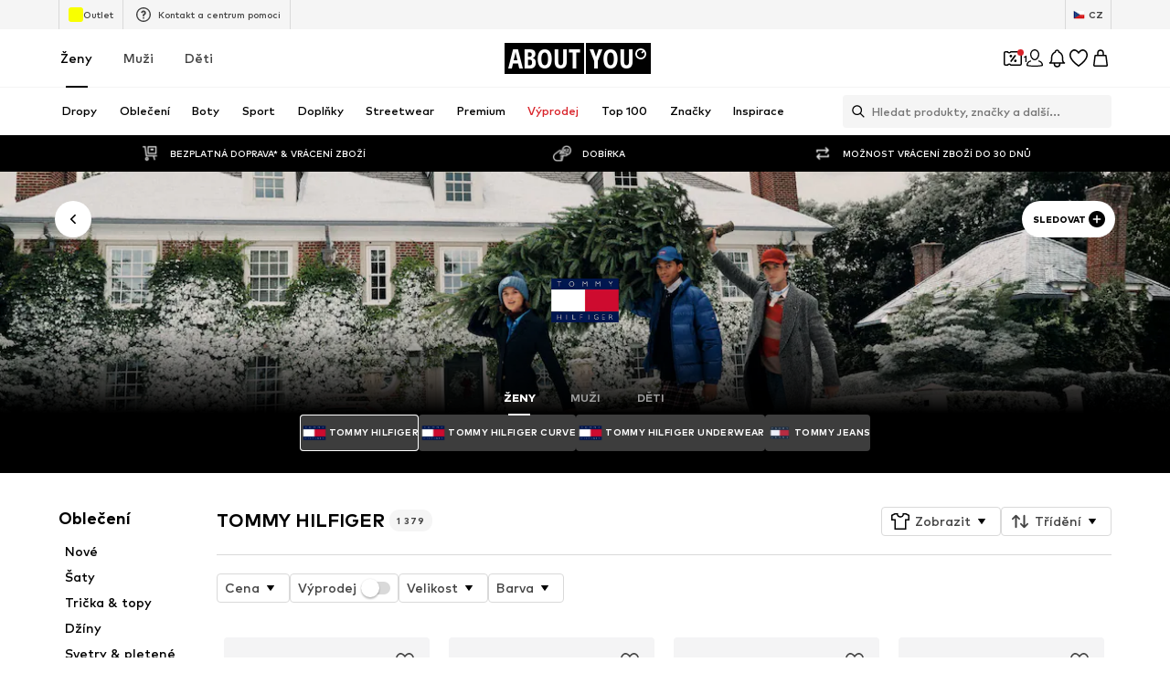

--- FILE ---
content_type: application/javascript
request_url: https://assets.aboutstatic.com/assets/HelpCenterChatbotSection-DiBGCcV1.js
body_size: -187
content:
import{O as l,aa as d,ab as h,j as t,s,I as x,Q as u,m as n,B as C}from"./index-WZYzLZHD.js";const y=({className:a})=>{const{t:e}=l(),{open:r,isOpening:i}=d(),{isActiveForApp:p,appIntent:o}=h(),c=()=>{if(p&&o){window.location.href=o;return}r()};return t.jsxs(b,{className:a,"data-testid":"helpCenterChatbotSection",children:[t.jsxs(A,{children:[t.jsxs(m,{children:[t.jsx(x,{asset:u.Chatbot,size:"M"}),t.jsx(n,{size:"px18",weight:"mediumHeavy",children:e("Chat with us")})]}),t.jsxs(j,{children:[t.jsx(n,{color:"Grey0",children:e("Didn't find what you looked for?")}),t.jsx(n,{color:"Grey0",children:e("Ask our Chatbot KAY!")})]})]}),t.jsx(I,{isLoading:i,onClick:c,children:e("Start chat")})]})},b=s("div")({name:"Wrapper",class:"w4d15ds",propsAsIs:!1}),A=s("div")({name:"TextWrapper",class:"tvbyfzw",propsAsIs:!1}),m=s("div")({name:"Title",class:"t1loixq0",propsAsIs:!1}),j=s("div")({name:"Subtitle",class:"s11du8dq",propsAsIs:!1}),f=()=>C,I=s(f())({name:"StyledLoadingButton",class:"s1ic81kq",propsAsIs:!0});export{y as H};
//# sourceMappingURL=HelpCenterChatbotSection-DiBGCcV1.js.map


--- FILE ---
content_type: application/javascript
request_url: https://assets.aboutstatic.com/assets/defaults-DX6m0YK0.js
body_size: 3223
content:
import{r as s,j as n,s as r,a_ as p,ef as b}from"./index-WZYzLZHD.js";const g="5px",c=r("ul")({name:"BaseGrid",class:"b14wcnuw",propsAsIs:!1}),v=()=>c,h=()=>a=>a.columns,V=r(v())({name:"StaticGrid",class:"sga9aws",propsAsIs:!0,vars:{"sga9aws-0":[h()]}}),w=()=>c,k=()=>a=>{var e,l;return(l=(e=a.columns)==null?void 0:e.small)!=null?l:2},x=()=>a=>{var e,l;return(l=(e=a.columns)==null?void 0:e.medium)!=null?l:3},E=()=>a=>{var e,l;return(l=(e=a.columns)==null?void 0:e.large)!=null?l:4},T=r(w())({name:"FluidGrid",class:"fgxrhbr",propsAsIs:!0,vars:{"fgxrhbr-0":[k()],"fgxrhbr-1":[x()],"fgxrhbr-2":[E()]}}),R=s.forwardRef(function(e,l){const _=e.columns===void 0||typeof e.columns!="number"?n.jsx(T,{ref:l,columns:e.columns,"data-testid":e.testId,className:e.className,children:e.children}):n.jsx(V,{ref:l,className:e.className,columns:e.columns,"data-testid":e.testId,children:e.children});return e.enableEnhancedTileRendering?n.jsx(I,{uniqueKey:e.uniqueKey,children:_}):_}),L=({position:a,columns:e})=>({row:{start:a/e+1,end:a/e+2},column:{start:1,end:e+1}}),m=({position:a,columns:e})=>{const l=L({position:a,columns:e});return{gridArea:`${Math.ceil(l.row.start)} / ${Math.ceil(l.column.start)} / ${Math.ceil(l.row.end)} / ${Math.ceil(l.column.end)}`}},y=r("div")({name:"StaticSlot",class:"s8azd9n",propsAsIs:!1}),F=()=>({position:a})=>m({columns:2,position:a}).gridArea,S=()=>({position:a})=>m({columns:3,position:a}).gridArea,C=()=>({position:a})=>m({columns:4,position:a}).gridArea,H=r("div")({name:"FluidSlot",class:"f1tzkhan",propsAsIs:!1,vars:{"f1tzkhan-0":[F()],"f1tzkhan-1":[S()],"f1tzkhan-2":[C()]}}),D=s.forwardRef(function({columns:e,position:l,children:_,className:t,dataTestid:o,Comp:d},u){return e===void 0?n.jsx(H,{ref:u,position:l,className:t,"data-testid":o,as:d,children:_}):n.jsx(y,{ref:u,className:t,style:m({columns:e,position:l}),"data-testid":o,as:d,children:_})}),I=({children:a,uniqueKey:e})=>{const[l,_]=p(void 0,{uniqueKey:`@ui-components/EnhancedGridMeasure${e}`}),t=s.useRef(l),o=s.useRef(null);b(s.useCallback(i=>{_(i==null?void 0:i.width),t.current=i==null?void 0:i.width},[_]),o,{disableScrollUpdates:!0});const d=t.current!==void 0?{"--grid-width":`${t.current}px`,"--grid-gap":g}:{},u=s.useMemo(()=>({width:t.current,available:!0}),[t.current]);return n.jsx(f.Provider,{value:u,children:n.jsx("div",{ref:o,style:d,"data-testid":"enhancedGridMeasure",children:a})})},f=s.createContext({available:!1,width:void 0}),A=()=>s.useContext(f),B={disable_urgency_triggers:{defaultValue:!1,enableForLocales:["hu_HU"]},enable_scroll_to_load_adp_recos:{defaultValue:!1},enable_semantic_search:{defaultValue:!1},disable_legacy_apple:{defaultValue:!1},disable_legacy_facebook:{defaultValue:!1},force_sso_methods:{defaultValue:!1},enable_abort_be_requests:{defaultValue:!1},enable_cs_chatbot:{defaultValue:!1},crm_coupons:{defaultValue:!1},coupons:{defaultValue:!1},mov_coupons:{defaultValue:!1},ab_test_setup_enabled:{defaultValue:!0},desktop_legacy_memory_optimizations:{defaultValue:!1},console_log_legacy_state_sync:{defaultValue:!1},attribute_filters_slugified_ids:{defaultValue:!1},show_old_help_center:{defaultValue:!1,enableForLocales:["ar_SA","en_SA","he_IL","en_IL"]},show_basket_login_hint:{defaultValue:!1,experiment:[{name:"ab_log_basket_d",mapping:{"lgbd-c":"control-desktop","lgbd-1":"desktop_login_hint_basket"}},{name:"ab_log_basket_m",mapping:{"lgbm-c":"control-mobile","lgbm-1":"mobile_login_hint_basket"}}]},show_inline_size_quick_view:{defaultValue:!1,experiment:[{name:"ab_om_size_selection_m",mapping:{"omsm-c":"inline_size_selection_quick_view_mobile_control","omsm-1":"inline_size_selection_quick_view_mobile_variant"}}]},show_basket_delivery_as_days:{defaultValue:!1,experiment:[{name:"ab_bsk_delivery_dates_display_m",mapping:{"ddm-c":"show_basket_delivery_as_days_control_m","ddm-1":"show_basket_delivery_as_days_variant_m"}},{name:"ab_bsk_delivery_dates_display_d",mapping:{"ddd-c":"show_basket_delivery_as_days_control_d","ddd-1":"show_basket_delivery_as_days_variant_d"}}]},show_campaign_cards_login_hint:{defaultValue:!1,experiment:[{name:"ab_log_ccards_m",mapping:{"lgcm-c":"control-mobile","lgcm-1":"mobile_login_hint_campaign_card"}},{name:"ab_log_ccards_d",mapping:{"lgcd-c":"control-desktop","lgcd-1":"desktop_login_hint_campaign_card"}}]},basket_mweb_fomo_hint:{defaultValue:!1,experiment:[{name:"ab_fols_m",mapping:{"folm-c":"control-mweb","folm-1":"basket_mweb_fomo_hint"}}]},basket_mweb_campaign_fomo_hint:{defaultValue:!1,experiment:[{name:"ab_fosh_m",mapping:{"fosm-c":"control-mweb-campaign","fosm-1":"basket-mweb-campaign-fomo-hint"}}]},ab_price_display_overhaul_v2:{defaultValue:!1},user_auth_captcha:{defaultValue:!1},show_international_popup:{defaultValue:!1},track_origin_click:{defaultValue:!0},track_ga4:{defaultValue:!0},track_ga3:{defaultValue:!1},language_switch:{defaultValue:!1,enableForLocales:["nl_BE","fr_BE","de_CH","fr_CH","de_DE","en_DE","ar_SA","en_SA","he_IL","en_IL"]},complementary_recommendation:{defaultValue:!1},tadarida_session_sharing:{defaultValue:!1,enableForLocales:["en_ZZ","es_ZZ","de_DE","en_DE","de_CH","fr_CH","it_CH","nl_BE","fr_BE","lv_LV","ru_LV","et_EE","ru_EE","ar_SA","en_SA","he_IL","en_IL"]},datadog_session_replay:{defaultValue:!1},big_bang_launch_teaser_page:{defaultValue:!1},show_woohoo_campaign_LV_LT_EE:{defaultValue:!1},show_woohoo_campaign_FI_BG:{defaultValue:!1},show_woohoo_campaign_HU:{defaultValue:!1},show_woohoo_campaign_DK_SE:{defaultValue:!1},show_woohoo_campaign_RO:{defaultValue:!1},show_woohoo_campaign_NO:{defaultValue:!1,timeFrame:{start:{time:"2023-04-17T11:00:00+02:00",value:!0},end:{time:"2023-04-23T23:59:59+02:00",value:!1}},enableForLocales:["no_NO"]},show_woohoo_campaign_BE_NL:{defaultValue:!1,timeFrame:{start:{time:"2023-04-17T11:00:00+02:00",value:!0},end:{time:"2023-04-30T23:59:59+02:00",value:!1}},enableForLocales:["nl_NL","nl_BE","fr_BE"]},show_woohoo_campaign_DE_AT_CH:{defaultValue:!1,timeFrame:{start:{time:"2023-04-21T11:00:00+02:00",value:!0},end:{time:"2023-05-07T23:59:59+02:00",value:!1}},enableForLocales:["de_DE","en_DE","de_AT","de_CH","fr_CH"]},show_woohoo_campaign_ES_PT:{defaultValue:!1,timeFrame:{start:{time:"2023-05-02T11:00:00+02:00",value:!0},end:{time:"2023-05-14T23:59:59+02:00",value:!1}},enableForLocales:["es_ES","pt_PT"]},show_woohoo_campaign_CZ:{defaultValue:!1,timeFrame:{start:{time:"2023-05-15T11:00:00+02:00",value:!0},end:{time:"2023-05-28T23:59:59+02:00",value:!1}},enableForLocales:["cs_CZ"]},show_woohoo_campaign_CY_GR:{defaultValue:!1,timeFrame:{start:{time:"2023-07-10T11:00:00+02:00",value:!0},end:{time:"2023-07-23T23:59:59+02:00",value:!1}},enableForLocales:["el_CY","el_GR"]},basket_v2_express_checkout:{defaultValue:!1,experiment:[{name:"ab_paypal_express_d",mapping:{"pped-c":"control-desktop","pped-1":"pp-express-enabled-desktop"}},{name:"ab_paypal_express_m",mapping:{"ppem-c":"control-mweb","ppem-1":"pp-express-enabled-mweb"}}]},enable_guest_checkout:{defaultValue:!1,enableForLocales:["fr_FR","fi_FI","de_DE","en_DE"]},web_mobile_push_notifications:{defaultValue:!1},size_reminder_push_notifications:{defaultValue:!1},minimal_order_value:{defaultValue:!1},return_costs_naa:{defaultValue:!1},adp_reviews:{defaultValue:!1,experiment:{name:"adp_reviews",mapping:{}}},diverse_gender:{defaultValue:!1},neutral_gender:{defaultValue:!1},adp_ratings_desk:{defaultValue:"control",experiment:{name:"adp_ratings_desk",mapping:{control:"control",var_1:"var_1"}}},disable_drops_entry:{defaultValue:!1},teaser_entity:{defaultValue:!1},disableDesktopHeaderFlyouts:{defaultValue:!1},unit_test_feature_dont_delete:{defaultValue:!1},bas_homepage_campaign_takeover_edited:{defaultValue:!1},bas_homepage_campaign_takeover_guido_maria:{defaultValue:!1,timeFrame:{start:{time:"2023-05-30T10:00:00+02:00",value:!0},end:{time:"2023-05-31T10:00:00+02:00",value:!1}},enableForLocales:["de_DE","en_DE","de_AT","de_CH","de_CH","fr_CH","it_CH","pl_PL","hu_HU","ro_RO","cs_CZ","bg_BG","et_EE","ru_EE","lv_LV","ru_LV","sl_SI","hr_HR","sk_SK","lt_LT","fi_FI","sv_SE","da_DK","no_NO","es_ES","it_IT","pt_PT","el_GR","nl_NL","nl_BE","fr_BE","fr_FR","en_IE"]},bas_homepage_campaign_takeover_lascana:{defaultValue:!1,timeFrame:{start:{time:"2023-08-28T10:00:00+02:00",value:!0},end:{time:"2023-08-31T10:00:00+02:00",value:!1}},enableForLocales:["pl_PL","cs_CZ","ro_RO","sl_SI","lv_LV","ru_LV","lt_LT","nl_BE","fr_BE","fr_FR","en_IE","fi_FI","da_DK","sv_SE","no_NO","it_IT","es_ES","pt_PT"]},bas_homepage_campaign_takeover_lascana_2:{defaultValue:!1,timeFrame:{start:{time:"2023-08-28T10:00:00+02:00",value:!0},end:{time:"2023-09-01T10:00:00+02:00",value:!1}},enableForLocales:["de_CH","fr_CH","it_CH","sk_SK","hu_HU","bg_BG"]},bas_homepage_campaign_takeover_lascana_3:{defaultValue:!1,timeFrame:{start:{time:"2023-08-30T00:10:00+02:00",value:!0},end:{time:"2023-09-01T10:00:00+02:00",value:!1}},enableForLocales:["de_DE","en_DE","de_AT","nl_NL"]},show_hero_notification:{defaultValue:!1},bas_homepage_campaign_puma:{defaultValue:!1,timeFrame:{start:{time:"2023-12-01T10:00:00+02:00",value:!0},end:{time:"2023-12-01T16:59:59+02:00",value:!1}},enableForLocales:["de_DE","en_DE","de_AT","de_CH","fr_CH","it_CH"]},bas_homepage_campaign_hugo:{defaultValue:!1,timeFrame:{start:{time:"2024-03-11T10:00:00+01:00",value:!0},end:{time:"2024-03-13T10:00:00+01:00",value:!1}},enableForLocales:["de_DE","en_DE","de_AT","de_CH","fr_CH","it_CH"]},disable_sustainability_page:{defaultValue:!1,enableForLocales:["nl_NL"]},show_outlet_link:{defaultValue:!1,enableForLocales:["de_DE","en_DE","de_AT","cs_CZ","ro_RO","hu_HU","sl_SI","sk_SK","hr_HR","pl_PL","bg_BG","el_GR","lt_LT","lv_LV","ru_LV"]},show_woohoo_campaign_IT:{defaultValue:!1,timeFrame:{start:{time:"2023-03-20T11:00:00+02:00",value:!0},end:{time:"2023-04-02T23:59:59+02:00",value:!1}},enableForLocales:["it_IT"]},show_woohoo_campaign_SI:{defaultValue:!1,timeFrame:{start:{time:"2023-06-05T11:00:00+02:00",value:!0},end:{time:"2023-06-18T23:59:59+02:00",value:!1}},enableForLocales:["sl_SI"]},show_woohoo_campaign_PL:{defaultValue:!1,timeFrame:{start:{time:"2023-06-12T11:00:00+02:00",value:!0},end:{time:"2023-06-25T23:59:59+02:00",value:!1}},enableForLocales:["pl_PL"]},show_woohoo_campaign_HR:{defaultValue:!1,timeFrame:{start:{time:"2023-09-04T11:00:00+02:00",value:!0},end:{time:"2023-09-17T23:59:59+02:00",value:!1}},enableForLocales:["hr_HR"]},a2w_action_login:{defaultValue:!1,experiment:[{name:"ab_log_a2w_d",mapping:{"lgwd-c":"control-desktop","lgwd-1":"a2w-action-login-hint-desktop"}},{name:"ab_log_a2w_m",mapping:{"lgwm-c":"control-mweb","lgwm-1":"a2w-action-login-hint-mweb"}}]},personal_filters_feature:{defaultValue:!1},desktop_adp_ratings:{defaultValue:!1,experiment:{name:"ab_adp_bvd",mapping:{"bv-c":"control","bv-1":"should-display-reviews-on-buybox-and-product-details","bv-2":"should-display-reviews-only-on-product-details"}}},ab_img_m:{defaultValue:"img-c",experiment:{name:"ab_img_m",mapping:{"img-c":"control","img-1":"reduced-image-gallery-height"}}},aa_test_disco_mweb:{defaultValue:!1,experiment:{name:"ab_atc_m",mapping:{"tcm-c":"control","tcm-1":"variant-1"}}},ab_adp_bv3:{defaultValue:!1,experiment:{name:"ab_adp_bv3",mapping:{"rvm-c":"rvm-c","rvm-1":"rvm-1","rvm-2":"rvm-2"}}},ay_outlet_bas_banner:{defaultValue:!1,experiment:[{name:"ab_oba_d",mapping:{"obd-c":"obd-c","obd-1":"hide-d-ayo-bas-banner"}},{name:"ab_oba_m",mapping:{"obm-c":"obm-c","obm-1":"hide-m-ayo-bas-banner"}}]},search_result_questionnaire:{defaultValue:!1},enable_category_landing_page_test:{defaultValue:!1,experiment:[{name:"ab_test_setup_landingpage",mapping:{"tslp-c":"mobile-control","tslp-1":"mobile-variant-1"}},{name:"ab_test_setup_landingpage_d",mapping:{"tslpd-c":"desktop-control","tslpd-1":"desktop-variant-1"}}]},enable_a2b_test:{defaultValue:!1,experiment:[{name:"ab_test_setup_a2b",mapping:{"tsa2b-c":"mobile-control","tsa2b-1":"mobile-variant-1"}},{name:"ab_test_setup_a2b_d",mapping:{"tsa2bd-c":"desktop-control","tsa2bd-1":"desktop-variant-1"}}]},enable_adp_reco_test:{defaultValue:!1,experiment:[{name:"ab_test_setup_reco",mapping:{"tspr-c":"mobile-control","tspr-1":"mobile-variant-1"}},{name:"ab_test_setup_reco_d",mapping:{"tsprd-c":"desktop-control","tsprd-1":"desktop-variant-1"}}]},rokt_advertisement:{defaultValue:!1},sovendus_advertisement:{defaultValue:!1},desk_interactive_category_tile:{defaultValue:!1},adp_mov:{defaultValue:!1},desk_interactive_tile_rollout_v1:{defaultValue:!1},desk_interactive_tile_wishlist:{defaultValue:!1,experiment:{name:"ab_wl_interactive_tile_d",mapping:{"wlit-c":"control","wlit-1":"variant-1"}}},mov_upselling_recos:{defaultValue:!1,experiment:[{name:"ab_ba_mov_upselling_m",mapping:{"mvum-c":"control-m","mvum-1":"variant-m-1"}},{name:"ab_ba_mov_upselling_d",mapping:{"mvud-c":"control-d","mvud-1":"variant-d-1"}}]},desk_interactive_tile_rollout_v2:{defaultValue:!1},creative_campaign:{defaultValue:!1,timeFrame:{start:{time:"2024-04-30T09:00:00+02:00",value:!0},end:{time:"2024-05-05T23:59:59+02:00",value:!1}}},ay_anniversary_campaign_PT:{defaultValue:!1,timeFrame:{start:{time:"2024-04-15T10:00:00+02:00",value:!0},end:{time:"2024-05-12T23:59:59+01:00",value:!1}},enableForLocales:["pt_PT"]},ay_anniversary_campaign_DE_AT_CH_NL_BE_PL_CZ_SK_HU_SI_HR_FR_DK_SE_IT_ES_NO_LU:{defaultValue:!1,timeFrame:{start:{time:"2024-04-15T10:00:00+02:00",value:!0},end:{time:"2024-05-12T23:59:59+02:00",value:!1}},enableForLocales:["de_DE","en_DE","de_AT","de_CH","fr_CH","it_CH","nl_NL","fr_BE","nl_BE","pl_PL","cs_CZ","sk_SK","hu_HU","sl_SI","hr_HR","fr_FR","da_DK","sv_SE","it_IT","es_ES","no_NO","fr_LU","en_ZZ","es_ZZ"]},ay_anniversary_campaign_RO_LT_LV_EE_BG_FI_GR_CY:{defaultValue:!1,timeFrame:{start:{time:"2024-04-15T10:00:00+02:00",value:!0},end:{time:"2024-05-13T23:59:59+03:00",value:!1}},enableForLocales:["ro_RO","lt_LT","lv_LV","ru_LV","et_EE","ru_EE","bg_BG","fi_FI","el_GR","el_CY"]},enable_coupon_wallet:{defaultValue:!1},enable_app_welcome_coupon_banner:{defaultValue:!1},enable_user_email_editing:{defaultValue:!1},adp_delivery_estimation:{defaultValue:!1},enable_desktop_outfit_slider:{defaultValue:!1},high_tier_coupons:{defaultValue:!1},ff_coins_rollout:{defaultValue:!1,experiment:{name:"ff_coins_rollout",mapping:{"coi-c":"disabled","coi-1":"enabled"}}},cp_load_more_button:{defaultValue:!1},ab_klarna_express:{defaultValue:!1,experiment:[{name:"ab_klarna_express_m",mapping:{"ake-c":"disabled mweb","ake-1":"enabled mweb"}},{name:"ab_klarna_express_d",mapping:{"ake-c":"disabled desktop","ake-1":"enabled desktop"}}]},price_display_overhaul:{defaultValue:!1},secondary_price_label_BG:{defaultValue:!1,timeFrame:{start:{time:"2025-08-01T00:00:00+02:00",value:!0},end:{time:"2026-08-08T00:00:00+01:00",value:!1}},enableForLocales:["bg_BG"]},sportswear_page:{defaultValue:!1},enable_country_exit:{defaultValue:!1},enable_sponsored_product_tile_unsampled_logging:{defaultValue:!1},ab_missions_rollout:{defaultValue:!1,experiment:{name:"ab_missions_rollout",mapping:{"mr-c":"disabled","mr-1":"enabled"}}},ab_sorting_generic_1:{defaultValue:!1,experiment:{name:"ab_sorting_generic_1",mapping:{"absg-c":"disabled","absg-1":"enabled"}}},ab_sorting_generic_2:{defaultValue:!1,experiment:{name:"ab_sorting_generic_2",mapping:{"absg-c":"disabled","absg-1":"enabled"}}},ab_sorting_generic_3:{defaultValue:!1,experiment:{name:"ab_sorting_generic_3",mapping:{"absg-c":"disabled","absg-1":"enabled"}}},ab_sorting_cg_entry_price_1:{defaultValue:!1,experiment:{name:"ab_sorting_cg_entry_price_1",mapping:{"abse-c":"disabled","abse-1":"enabled"}}},ab_sorting_cg_entry_price_2:{defaultValue:!1,experiment:{name:"ab_sorting_cg_entry_price_2",mapping:{"abse-c":"disabled","abse-1":"enabled"}}},ab_sorting_cg_entry_price_3:{defaultValue:!1,experiment:{name:"ab_sorting_cg_entry_price_3",mapping:{"abse-c":"disabled","abse-1":"enabled"}}},ab_sorting_cg_price_insensitive_1:{defaultValue:!1,experiment:{name:"ab_sorting_cg_price_insensitive_1",mapping:{"absi-c":"disabled","absi-1":"enabled"}}},ab_sorting_cg_price_insensitive_2:{defaultValue:!1,experiment:{name:"ab_sorting_cg_price_insensitive_2",mapping:{"absi-c":"disabled","absi-1":"enabled"}}},ab_sorting_cg_price_insensitive_3:{defaultValue:!1,experiment:{name:"ab_sorting_cg_price_insensitive_3",mapping:{"absi-c":"disabled","absi-1":"enabled"}}},ab_sorting_cg_ph1_1:{defaultValue:!1,experiment:{name:"ab_sorting_cg_ph1_1",mapping:{"absp-c":"disabled","absp-1":"enabled"}}},ab_sorting_cg_ph1_2:{defaultValue:!1,experiment:{name:"ab_sorting_cg_ph1_2",mapping:{"absp-c":"disabled","absp-1":"enabled"}}},ab_sorting_cg_ph1_3:{defaultValue:!1,experiment:{name:"ab_sorting_cg_ph1_3",mapping:{"absp-c":"disabled","absp-1":"enabled"}}},ab_adp_new_tab:{defaultValue:!1,experiment:{name:"ab_adp_new_tab",mapping:{"aant-c":"disabled","aant-1":"enabled"}}}};export{T as F,R as G,D as S,B as c,A as u};
//# sourceMappingURL=defaults-DX6m0YK0.js.map


--- FILE ---
content_type: application/javascript
request_url: https://assets.aboutstatic.com/assets/SliderPaginationDots-Bk8OTdVv.js
body_size: 352
content:
import{j as a,s as h,aW as A,C as x}from"./index-WZYzLZHD.js";const l=6,y=({className:e,currentSlide:t,maxPages:s=l,scrollToSlide:r,autoplayDuration:m,enlargeActiveBullet:f,dotsColor:n={active:x["Fill.Black"],inactive:x["Fill.Grey.Inactive"],progress:x["Fill.Black"]},isAnimationStopped:g,isAnimationPaused:u,onClickDot:d})=>{const{start:j,end:v}=F(t,s),I=j>0,O=v<s,_=({index:i,isActive:o})=>()=>{d==null||d(),o||r(i)};return a.jsxs(W,{className:e,children:[I&&a.jsxs(a.Fragment,{children:[a.jsx(c,{children:a.jsx(p,{"data-size":"xs",dotsColor:n})}),a.jsx(c,{children:a.jsx(p,{"data-size":"s",dotsColor:n})})]}),A(j,v).map(i=>{const o=i===t;return a.jsx(c,{children:a.jsx(p,{dotsColor:n,"data-active":o,"data-is-animation-stopped":g,"data-is-animation-paused":u,"data-enlarge-active":f,"data-show-progress":m&&o,$autoplayDuration:m,onClick:_({isActive:o,index:i})})},i)}),O&&a.jsxs(a.Fragment,{children:[a.jsx(c,{children:a.jsx(p,{"data-size":"s",dotsColor:n})}),a.jsx(c,{children:a.jsx(p,{"data-size":"xs",dotsColor:n})})]})]})},F=(e,t)=>{let s=Math.max(0,e-Math.floor(l/2)),r=s+l;return r>t&&(r=t,s=Math.max(0,r-l)),{start:s,end:r}},W=h("ul")({name:"Wrapper",class:"weimnf3",propsAsIs:!1}),c=h("li")({name:"DotWrapper",class:"dvf9his",propsAsIs:!1}),w=()=>e=>{var t,s;return(s=(t=e.dotsColor)==null?void 0:t.active)!=null?s:""},z=()=>e=>{var t,s;return(s=(t=e.dotsColor)==null?void 0:t.inactive)!=null?s:""},M=()=>e=>{var t,s;return(s=(t=e.dotsColor)==null?void 0:t.progress)!=null?s:""},R=()=>e=>`${e.$autoplayDuration}s`,p=h("div")({name:"Dot",class:"d1mttp1o",propsAsIs:!1,vars:{"d1mttp1o-0":[z()],"d1mttp1o-1":[w()],"d1mttp1o-2":[M()],"d1mttp1o-3":[R()]}});export{y as S};
//# sourceMappingURL=SliderPaginationDots-Bk8OTdVv.js.map


--- FILE ---
content_type: application/javascript
request_url: https://assets.aboutstatic.com/assets/service.grpc-DeSG0yr8.js
body_size: -144
content:
import{h as c,d as i,e as s,aX as r,i as d,aY as p,c as u}from"./index-WZYzLZHD.js";import{b as l,e as m}from"./colors-DrrD2oLa.js";import"./minimal-3VQ0fru7.js";import"./coins_history_transaction-CeKaO-nf.js";const v=(e,t)=>(s(e.uint32(10).fork(),t.config).ldelim(),r(e.uint32(130).fork(),t.brand).ldelim(),e.uint32(138).string(t.url),l(e.uint32(146).fork(),t.appliedFilters).ldelim(),d(e.uint32(152),t.targetGroup),t.category!==void 0&&p(e.uint32(162).fork(),t.category).ldelim(),t.reductionsState!==void 0&&m(e.uint32(170).fork(),t.reductionsState).ldelim(),e),b=()=>({meta:u()}),f=(e,t)=>{const a=e.pos+t,o=b();for(;e.pos<a;){const n=e.uint32();switch(n>>>3){case 1:o.meta=i(e,e.uint32());break;case 2:o.recommendedTargetGroup=c(e);break;default:e.skipType(n&7);break}}return o},D=(e,t)=>(s(e.uint32(10).fork(),t.config).ldelim(),r(e.uint32(130).fork(),t.brand).ldelim(),e.uint32(138).string(t.url),d(e.uint32(144),t.targetGroup),e),G=()=>({meta:u()}),M=(e,t)=>{const a=e.pos+t,o=G();for(;e.pos<a;){const n=e.uint32();switch(n>>>3){case 1:o.meta=i(e,e.uint32());break;case 2:o.recommendedTargetGroup=c(e);break;default:e.skipType(n&7);break}}return o},g=(e,t,a)=>e.unary({methodName:"GetMetaData",serviceName:"aysa_api.services.brand_hub.v1.meta.BrandHubPageMetaService",encodeRequest:v,decodeResponse:f},t,a);g.method="aysa_api.services.brand_hub.v1.meta.BrandHubPageMetaService/GetMetaData";const k=(e,t,a)=>e.unary({methodName:"GetDiscoverMetaData",serviceName:"aysa_api.services.brand_hub.v1.meta.BrandHubPageMetaService",encodeRequest:D,decodeResponse:M},t,a);k.method="aysa_api.services.brand_hub.v1.meta.BrandHubPageMetaService/GetDiscoverMetaData";export{k as BrandHubPageMetaService_GetDiscoverMetaData,g as BrandHubPageMetaService_GetMetaData};
//# sourceMappingURL=service.grpc-DeSG0yr8.js.map


--- FILE ---
content_type: application/javascript
request_url: https://assets.aboutstatic.com/assets/FadeTransition-CNEl4ZYT.js
body_size: 176
content:
import{aN as R,bG as A,r as e,bH as M,b3 as S,j as f,s as w,bI as b}from"./index-WZYzLZHD.js";const k=R.forwardRef(function({children:x,disabled:d,className:E,duration:a,animateInitialEntry:I=!1,applyChangeViewsImmediately:T=!0,debounceWait:j=a*2,uniqueKey:u},H){var V;const s=R.useMemo(()=>x,[x]),o=A(s),l=A(u),v=e.useRef(null),p=e.useRef(null),r=e.useRef(null);e.useEffect(()=>{const i=p.current;return i&&i.setAttribute("inert",""),()=>{i&&i.removeAttribute("inert")}},[p]);const[n,g]=e.useState(I),[$,y]=e.useState(s),[F,N]=e.useState(null),m=e.useRef(M(i=>{const B=r.current;r.current=null,N(B),g(!1),S(()=>{v.current&&(g(!0),y(i))})},a,{maxWait:j,leading:T,trailing:!0})).current,c=e.useCallback(()=>u?!!(l&&l!==u&&(r.current||(r.current=o),!d)):!!(o&&o!==s&&(r.current||(r.current=o),!d)),[d,s,l,o,u]);e.useEffect(()=>{c()&&m(s)},[c,s,m]);const[P,C]=e.useMemo(()=>c()?n?[1,0]:[0,1]:[1,0],[c,n]);return f.jsxs(G,{className:E,$duration:a,$height:(V=v.current)==null?void 0:V.offsetHeight,ref:H,children:[s&&f.jsx(h,{"data-view-state":"data-previous-view",style:{opacity:n?1:0,zIndex:C,animation:n?`${b.fadeExit} ${a}ms ease-in forwards`:void 0},ref:p,children:F}),f.jsx(h,{"data-view-state":"data-final-view",style:{opacity:n?0:1,zIndex:P,animation:n?`${b.fadeEnter} ${a}ms ease-in forwards`:void 0},children:$}),f.jsx(L,{ref:v,children:s})]})}),_=()=>({$duration:t})=>t,z=()=>({$height:t})=>t?`${t}px`:"auto",G=w("div")({name:"Container",class:"c28g96q",propsAsIs:!1,vars:{"c28g96q-0":[_(),"ms"],"c28g96q-1":[z()]}}),h=w("div")({name:"AbsolutePositioned",class:"ag4rtvc",propsAsIs:!1}),L=w("div")({name:"HeightHolder",class:"h1lyxea",propsAsIs:!1});var q=function(t){return t.BeforeTransition="data-previous-view",t.FinalView="data-final-view",t}({});export{k as F,q as T};
//# sourceMappingURL=FadeTransition-CNEl4ZYT.js.map


--- FILE ---
content_type: application/javascript
request_url: https://assets.aboutstatic.com/assets/useOnPushNotificationToggle-C1Xi8mCh.js
body_size: 17043
content:
const __vite__mapDeps=(i,m=__vite__mapDeps,d=(m.f||(m.f=[typeof window !== 'undefined' ? window.setClientPublicPath("assets/push_notifications_service.grpc-Cj4ZdgrL.js") : "/assets/push_notifications_service.grpc-Cj4ZdgrL.js",typeof window !== 'undefined' ? window.setClientPublicPath("assets/index-WZYzLZHD.js") : "/assets/index-WZYzLZHD.js"])))=>i.map(i=>d[i]);
import{aO as Pe,a as Et,bF as It,m_ as yt,er as _t,eG as St,eH as P,eI as he,c1 as vt,r as D,b2 as Tt,O as At,b7 as Dt,ez as Ct,eA as pe}from"./index-WZYzLZHD.js";import{v as Nt}from"./InitializeAbTestsConditionally.eager-C7VcN2mM.js";const Ot=()=>({apiKey:"AIzaSyA3UdWcOTH_boeQPSTGOBdsF11lI37eUO8",authDomain:"winter-monolith-92720.firebaseapp.com",databaseURL:"https://winter-monolith-92720.firebaseio.com",projectId:"winter-monolith-92720",storageBucket:"winter-monolith-92720.appspot.com",messagingSenderId:"555458305584",appId:"1:555458305584:web:dbbc0d8c70ac4f5e3ed7f5",measurementId:"G-1VHKF3FQ60"}),kt=()=>"BNsETnTqbiHHDfyzj0fAYj9-P0tuD62A7rFWAvttbruG3KEM3OExNPzNjbehxAP_9qVaRFxkyJzyoPLOAdGba1k";var ge={};/**
 * @license
 * Copyright 2017 Google LLC
 *
 * Licensed under the Apache License, Version 2.0 (the "License");
 * you may not use this file except in compliance with the License.
 * You may obtain a copy of the License at
 *
 *   http://www.apache.org/licenses/LICENSE-2.0
 *
 * Unless required by applicable law or agreed to in writing, software
 * distributed under the License is distributed on an "AS IS" BASIS,
 * WITHOUT WARRANTIES OR CONDITIONS OF ANY KIND, either express or implied.
 * See the License for the specific language governing permissions and
 * limitations under the License.
 */const Me=function(e){const t=[];let n=0;for(let r=0;r<e.length;r++){let o=e.charCodeAt(r);o<128?t[n++]=o:o<2048?(t[n++]=o>>6|192,t[n++]=o&63|128):(o&64512)===55296&&r+1<e.length&&(e.charCodeAt(r+1)&64512)===56320?(o=65536+((o&1023)<<10)+(e.charCodeAt(++r)&1023),t[n++]=o>>18|240,t[n++]=o>>12&63|128,t[n++]=o>>6&63|128,t[n++]=o&63|128):(t[n++]=o>>12|224,t[n++]=o>>6&63|128,t[n++]=o&63|128)}return t},Bt=function(e){const t=[];let n=0,r=0;for(;n<e.length;){const o=e[n++];if(o<128)t[r++]=String.fromCharCode(o);else if(o>191&&o<224){const i=e[n++];t[r++]=String.fromCharCode((o&31)<<6|i&63)}else if(o>239&&o<365){const i=e[n++],s=e[n++],a=e[n++],c=((o&7)<<18|(i&63)<<12|(s&63)<<6|a&63)-65536;t[r++]=String.fromCharCode(55296+(c>>10)),t[r++]=String.fromCharCode(56320+(c&1023))}else{const i=e[n++],s=e[n++];t[r++]=String.fromCharCode((o&15)<<12|(i&63)<<6|s&63)}}return t.join("")},Le={byteToCharMap_:null,charToByteMap_:null,byteToCharMapWebSafe_:null,charToByteMapWebSafe_:null,ENCODED_VALS_BASE:"ABCDEFGHIJKLMNOPQRSTUVWXYZabcdefghijklmnopqrstuvwxyz0123456789",get ENCODED_VALS(){return this.ENCODED_VALS_BASE+"+/="},get ENCODED_VALS_WEBSAFE(){return this.ENCODED_VALS_BASE+"-_."},HAS_NATIVE_SUPPORT:typeof atob=="function",encodeByteArray(e,t){if(!Array.isArray(e))throw Error("encodeByteArray takes an array as a parameter");this.init_();const n=t?this.byteToCharMapWebSafe_:this.byteToCharMap_,r=[];for(let o=0;o<e.length;o+=3){const i=e[o],s=o+1<e.length,a=s?e[o+1]:0,c=o+2<e.length,d=c?e[o+2]:0,u=i>>2,b=(i&3)<<4|a>>4;let B=(a&15)<<2|d>>6,R=d&63;c||(R=64,s||(B=64)),r.push(n[u],n[b],n[B],n[R])}return r.join("")},encodeString(e,t){return this.HAS_NATIVE_SUPPORT&&!t?btoa(e):this.encodeByteArray(Me(e),t)},decodeString(e,t){return this.HAS_NATIVE_SUPPORT&&!t?atob(e):Bt(this.decodeStringToByteArray(e,t))},decodeStringToByteArray(e,t){this.init_();const n=t?this.charToByteMapWebSafe_:this.charToByteMap_,r=[];for(let o=0;o<e.length;){const i=n[e.charAt(o++)],a=o<e.length?n[e.charAt(o)]:0;++o;const d=o<e.length?n[e.charAt(o)]:64;++o;const b=o<e.length?n[e.charAt(o)]:64;if(++o,i==null||a==null||d==null||b==null)throw new Rt;const B=i<<2|a>>4;if(r.push(B),d!==64){const R=a<<4&240|d>>2;if(r.push(R),b!==64){const wt=d<<6&192|b;r.push(wt)}}}return r},init_(){if(!this.byteToCharMap_){this.byteToCharMap_={},this.charToByteMap_={},this.byteToCharMapWebSafe_={},this.charToByteMapWebSafe_={};for(let e=0;e<this.ENCODED_VALS.length;e++)this.byteToCharMap_[e]=this.ENCODED_VALS.charAt(e),this.charToByteMap_[this.byteToCharMap_[e]]=e,this.byteToCharMapWebSafe_[e]=this.ENCODED_VALS_WEBSAFE.charAt(e),this.charToByteMapWebSafe_[this.byteToCharMapWebSafe_[e]]=e,e>=this.ENCODED_VALS_BASE.length&&(this.charToByteMap_[this.ENCODED_VALS_WEBSAFE.charAt(e)]=e,this.charToByteMapWebSafe_[this.ENCODED_VALS.charAt(e)]=e)}}};class Rt extends Error{constructor(){super(...arguments),this.name="DecodeBase64StringError"}}const Pt=function(e){const t=Me(e);return Le.encodeByteArray(t,!0)},$e=function(e){return Pt(e).replace(/\./g,"")},Mt=function(e){try{return Le.decodeString(e,!0)}catch(t){console.error("base64Decode failed: ",t)}return null};/**
 * @license
 * Copyright 2022 Google LLC
 *
 * Licensed under the Apache License, Version 2.0 (the "License");
 * you may not use this file except in compliance with the License.
 * You may obtain a copy of the License at
 *
 *   http://www.apache.org/licenses/LICENSE-2.0
 *
 * Unless required by applicable law or agreed to in writing, software
 * distributed under the License is distributed on an "AS IS" BASIS,
 * WITHOUT WARRANTIES OR CONDITIONS OF ANY KIND, either express or implied.
 * See the License for the specific language governing permissions and
 * limitations under the License.
 */function Lt(){if(typeof self<"u")return self;if(typeof window<"u")return window;if(typeof global<"u")return global;throw new Error("Unable to locate global object.")}/**
 * @license
 * Copyright 2022 Google LLC
 *
 * Licensed under the Apache License, Version 2.0 (the "License");
 * you may not use this file except in compliance with the License.
 * You may obtain a copy of the License at
 *
 *   http://www.apache.org/licenses/LICENSE-2.0
 *
 * Unless required by applicable law or agreed to in writing, software
 * distributed under the License is distributed on an "AS IS" BASIS,
 * WITHOUT WARRANTIES OR CONDITIONS OF ANY KIND, either express or implied.
 * See the License for the specific language governing permissions and
 * limitations under the License.
 */const $t=()=>Lt().__FIREBASE_DEFAULTS__,Ft=()=>{if(typeof process>"u"||typeof ge>"u")return;const e=ge.__FIREBASE_DEFAULTS__;if(e)return JSON.parse(e)},Ht=()=>{if(typeof document>"u")return;let e;try{e=document.cookie.match(/__FIREBASE_DEFAULTS__=([^;]+)/)}catch{return}const t=e&&Mt(e[1]);return t&&JSON.parse(t)},jt=()=>{try{return $t()||Ft()||Ht()}catch(e){console.info(`Unable to get __FIREBASE_DEFAULTS__ due to: ${e}`);return}},Fe=()=>{var e;return(e=jt())===null||e===void 0?void 0:e.config};/**
 * @license
 * Copyright 2017 Google LLC
 *
 * Licensed under the Apache License, Version 2.0 (the "License");
 * you may not use this file except in compliance with the License.
 * You may obtain a copy of the License at
 *
 *   http://www.apache.org/licenses/LICENSE-2.0
 *
 * Unless required by applicable law or agreed to in writing, software
 * distributed under the License is distributed on an "AS IS" BASIS,
 * WITHOUT WARRANTIES OR CONDITIONS OF ANY KIND, either express or implied.
 * See the License for the specific language governing permissions and
 * limitations under the License.
 */class Ut{constructor(){this.reject=()=>{},this.resolve=()=>{},this.promise=new Promise((t,n)=>{this.resolve=t,this.reject=n})}wrapCallback(t){return(n,r)=>{n?this.reject(n):this.resolve(r),typeof t=="function"&&(this.promise.catch(()=>{}),t.length===1?t(n):t(n,r))}}}function He(){try{return typeof indexedDB=="object"}catch{return!1}}function je(){return new Promise((e,t)=>{try{let n=!0;const r="validate-browser-context-for-indexeddb-analytics-module",o=self.indexedDB.open(r);o.onsuccess=()=>{o.result.close(),n||self.indexedDB.deleteDatabase(r),e(!0)},o.onupgradeneeded=()=>{n=!1},o.onerror=()=>{var i;t(((i=o.error)===null||i===void 0?void 0:i.message)||"")}}catch(n){t(n)}})}function xt(){return!(typeof navigator>"u"||!navigator.cookieEnabled)}/**
 * @license
 * Copyright 2017 Google LLC
 *
 * Licensed under the Apache License, Version 2.0 (the "License");
 * you may not use this file except in compliance with the License.
 * You may obtain a copy of the License at
 *
 *   http://www.apache.org/licenses/LICENSE-2.0
 *
 * Unless required by applicable law or agreed to in writing, software
 * distributed under the License is distributed on an "AS IS" BASIS,
 * WITHOUT WARRANTIES OR CONDITIONS OF ANY KIND, either express or implied.
 * See the License for the specific language governing permissions and
 * limitations under the License.
 */const Vt="FirebaseError";class C extends Error{constructor(t,n,r){super(n),this.code=t,this.customData=r,this.name=Vt,Object.setPrototypeOf(this,C.prototype),Error.captureStackTrace&&Error.captureStackTrace(this,$.prototype.create)}}class ${constructor(t,n,r){this.service=t,this.serviceName=n,this.errors=r}create(t,...n){const r=n[0]||{},o=`${this.service}/${t}`,i=this.errors[t],s=i?Kt(i,r):"Error",a=`${this.serviceName}: ${s} (${o}).`;return new C(o,a,r)}}function Kt(e,t){return e.replace(Wt,(n,r)=>{const o=t[r];return o!=null?String(o):`<${r}?>`})}const Wt=/\{\$([^}]+)}/g;function X(e,t){if(e===t)return!0;const n=Object.keys(e),r=Object.keys(t);for(const o of n){if(!r.includes(o))return!1;const i=e[o],s=t[o];if(me(i)&&me(s)){if(!X(i,s))return!1}else if(i!==s)return!1}for(const o of r)if(!n.includes(o))return!1;return!0}function me(e){return e!==null&&typeof e=="object"}/**
 * @license
 * Copyright 2021 Google LLC
 *
 * Licensed under the Apache License, Version 2.0 (the "License");
 * you may not use this file except in compliance with the License.
 * You may obtain a copy of the License at
 *
 *   http://www.apache.org/licenses/LICENSE-2.0
 *
 * Unless required by applicable law or agreed to in writing, software
 * distributed under the License is distributed on an "AS IS" BASIS,
 * WITHOUT WARRANTIES OR CONDITIONS OF ANY KIND, either express or implied.
 * See the License for the specific language governing permissions and
 * limitations under the License.
 */function Ue(e){return e&&e._delegate?e._delegate:e}class I{constructor(t,n,r){this.name=t,this.instanceFactory=n,this.type=r,this.multipleInstances=!1,this.serviceProps={},this.instantiationMode="LAZY",this.onInstanceCreated=null}setInstantiationMode(t){return this.instantiationMode=t,this}setMultipleInstances(t){return this.multipleInstances=t,this}setServiceProps(t){return this.serviceProps=t,this}setInstanceCreatedCallback(t){return this.onInstanceCreated=t,this}}/**
 * @license
 * Copyright 2019 Google LLC
 *
 * Licensed under the Apache License, Version 2.0 (the "License");
 * you may not use this file except in compliance with the License.
 * You may obtain a copy of the License at
 *
 *   http://www.apache.org/licenses/LICENSE-2.0
 *
 * Unless required by applicable law or agreed to in writing, software
 * distributed under the License is distributed on an "AS IS" BASIS,
 * WITHOUT WARRANTIES OR CONDITIONS OF ANY KIND, either express or implied.
 * See the License for the specific language governing permissions and
 * limitations under the License.
 */const y="[DEFAULT]";/**
 * @license
 * Copyright 2019 Google LLC
 *
 * Licensed under the Apache License, Version 2.0 (the "License");
 * you may not use this file except in compliance with the License.
 * You may obtain a copy of the License at
 *
 *   http://www.apache.org/licenses/LICENSE-2.0
 *
 * Unless required by applicable law or agreed to in writing, software
 * distributed under the License is distributed on an "AS IS" BASIS,
 * WITHOUT WARRANTIES OR CONDITIONS OF ANY KIND, either express or implied.
 * See the License for the specific language governing permissions and
 * limitations under the License.
 */class zt{constructor(t,n){this.name=t,this.container=n,this.component=null,this.instances=new Map,this.instancesDeferred=new Map,this.instancesOptions=new Map,this.onInitCallbacks=new Map}get(t){const n=this.normalizeInstanceIdentifier(t);if(!this.instancesDeferred.has(n)){const r=new Ut;if(this.instancesDeferred.set(n,r),this.isInitialized(n)||this.shouldAutoInitialize())try{const o=this.getOrInitializeService({instanceIdentifier:n});o&&r.resolve(o)}catch{}}return this.instancesDeferred.get(n).promise}getImmediate(t){var n;const r=this.normalizeInstanceIdentifier(t==null?void 0:t.identifier),o=(n=t==null?void 0:t.optional)!==null&&n!==void 0?n:!1;if(this.isInitialized(r)||this.shouldAutoInitialize())try{return this.getOrInitializeService({instanceIdentifier:r})}catch(i){if(o)return null;throw i}else{if(o)return null;throw Error(`Service ${this.name} is not available`)}}getComponent(){return this.component}setComponent(t){if(t.name!==this.name)throw Error(`Mismatching Component ${t.name} for Provider ${this.name}.`);if(this.component)throw Error(`Component for ${this.name} has already been provided`);if(this.component=t,!!this.shouldAutoInitialize()){if(Gt(t))try{this.getOrInitializeService({instanceIdentifier:y})}catch{}for(const[n,r]of this.instancesDeferred.entries()){const o=this.normalizeInstanceIdentifier(n);try{const i=this.getOrInitializeService({instanceIdentifier:o});r.resolve(i)}catch{}}}}clearInstance(t=y){this.instancesDeferred.delete(t),this.instancesOptions.delete(t),this.instances.delete(t)}async delete(){const t=Array.from(this.instances.values());await Promise.all([...t.filter(n=>"INTERNAL"in n).map(n=>n.INTERNAL.delete()),...t.filter(n=>"_delete"in n).map(n=>n._delete())])}isComponentSet(){return this.component!=null}isInitialized(t=y){return this.instances.has(t)}getOptions(t=y){return this.instancesOptions.get(t)||{}}initialize(t={}){const{options:n={}}=t,r=this.normalizeInstanceIdentifier(t.instanceIdentifier);if(this.isInitialized(r))throw Error(`${this.name}(${r}) has already been initialized`);if(!this.isComponentSet())throw Error(`Component ${this.name} has not been registered yet`);const o=this.getOrInitializeService({instanceIdentifier:r,options:n});for(const[i,s]of this.instancesDeferred.entries()){const a=this.normalizeInstanceIdentifier(i);r===a&&s.resolve(o)}return o}onInit(t,n){var r;const o=this.normalizeInstanceIdentifier(n),i=(r=this.onInitCallbacks.get(o))!==null&&r!==void 0?r:new Set;i.add(t),this.onInitCallbacks.set(o,i);const s=this.instances.get(o);return s&&t(s,o),()=>{i.delete(t)}}invokeOnInitCallbacks(t,n){const r=this.onInitCallbacks.get(n);if(r)for(const o of r)try{o(t,n)}catch{}}getOrInitializeService({instanceIdentifier:t,options:n={}}){let r=this.instances.get(t);if(!r&&this.component&&(r=this.component.instanceFactory(this.container,{instanceIdentifier:qt(t),options:n}),this.instances.set(t,r),this.instancesOptions.set(t,n),this.invokeOnInitCallbacks(r,t),this.component.onInstanceCreated))try{this.component.onInstanceCreated(this.container,t,r)}catch{}return r||null}normalizeInstanceIdentifier(t=y){return this.component?this.component.multipleInstances?t:y:t}shouldAutoInitialize(){return!!this.component&&this.component.instantiationMode!=="EXPLICIT"}}function qt(e){return e===y?void 0:e}function Gt(e){return e.instantiationMode==="EAGER"}/**
 * @license
 * Copyright 2019 Google LLC
 *
 * Licensed under the Apache License, Version 2.0 (the "License");
 * you may not use this file except in compliance with the License.
 * You may obtain a copy of the License at
 *
 *   http://www.apache.org/licenses/LICENSE-2.0
 *
 * Unless required by applicable law or agreed to in writing, software
 * distributed under the License is distributed on an "AS IS" BASIS,
 * WITHOUT WARRANTIES OR CONDITIONS OF ANY KIND, either express or implied.
 * See the License for the specific language governing permissions and
 * limitations under the License.
 */class Yt{constructor(t){this.name=t,this.providers=new Map}addComponent(t){const n=this.getProvider(t.name);if(n.isComponentSet())throw new Error(`Component ${t.name} has already been registered with ${this.name}`);n.setComponent(t)}addOrOverwriteComponent(t){this.getProvider(t.name).isComponentSet()&&this.providers.delete(t.name),this.addComponent(t)}getProvider(t){if(this.providers.has(t))return this.providers.get(t);const n=new zt(t,this);return this.providers.set(t,n),n}getProviders(){return Array.from(this.providers.values())}}/**
 * @license
 * Copyright 2017 Google LLC
 *
 * Licensed under the Apache License, Version 2.0 (the "License");
 * you may not use this file except in compliance with the License.
 * You may obtain a copy of the License at
 *
 *   http://www.apache.org/licenses/LICENSE-2.0
 *
 * Unless required by applicable law or agreed to in writing, software
 * distributed under the License is distributed on an "AS IS" BASIS,
 * WITHOUT WARRANTIES OR CONDITIONS OF ANY KIND, either express or implied.
 * See the License for the specific language governing permissions and
 * limitations under the License.
 */var f;(function(e){e[e.DEBUG=0]="DEBUG",e[e.VERBOSE=1]="VERBOSE",e[e.INFO=2]="INFO",e[e.WARN=3]="WARN",e[e.ERROR=4]="ERROR",e[e.SILENT=5]="SILENT"})(f||(f={}));const Jt={debug:f.DEBUG,verbose:f.VERBOSE,info:f.INFO,warn:f.WARN,error:f.ERROR,silent:f.SILENT},Xt=f.INFO,Zt={[f.DEBUG]:"log",[f.VERBOSE]:"log",[f.INFO]:"info",[f.WARN]:"warn",[f.ERROR]:"error"},Qt=(e,t,...n)=>{if(t<e.logLevel)return;const r=new Date().toISOString(),o=Zt[t];if(o)console[o](`[${r}]  ${e.name}:`,...n);else throw new Error(`Attempted to log a message with an invalid logType (value: ${t})`)};class en{constructor(t){this.name=t,this._logLevel=Xt,this._logHandler=Qt,this._userLogHandler=null}get logLevel(){return this._logLevel}set logLevel(t){if(!(t in f))throw new TypeError(`Invalid value "${t}" assigned to \`logLevel\``);this._logLevel=t}setLogLevel(t){this._logLevel=typeof t=="string"?Jt[t]:t}get logHandler(){return this._logHandler}set logHandler(t){if(typeof t!="function")throw new TypeError("Value assigned to `logHandler` must be a function");this._logHandler=t}get userLogHandler(){return this._userLogHandler}set userLogHandler(t){this._userLogHandler=t}debug(...t){this._userLogHandler&&this._userLogHandler(this,f.DEBUG,...t),this._logHandler(this,f.DEBUG,...t)}log(...t){this._userLogHandler&&this._userLogHandler(this,f.VERBOSE,...t),this._logHandler(this,f.VERBOSE,...t)}info(...t){this._userLogHandler&&this._userLogHandler(this,f.INFO,...t),this._logHandler(this,f.INFO,...t)}warn(...t){this._userLogHandler&&this._userLogHandler(this,f.WARN,...t),this._logHandler(this,f.WARN,...t)}error(...t){this._userLogHandler&&this._userLogHandler(this,f.ERROR,...t),this._logHandler(this,f.ERROR,...t)}}const tn=(e,t)=>t.some(n=>e instanceof n);let be,we;function nn(){return be||(be=[IDBDatabase,IDBObjectStore,IDBIndex,IDBCursor,IDBTransaction])}function rn(){return we||(we=[IDBCursor.prototype.advance,IDBCursor.prototype.continue,IDBCursor.prototype.continuePrimaryKey])}const xe=new WeakMap,Z=new WeakMap,Ve=new WeakMap,U=new WeakMap,oe=new WeakMap;function on(e){const t=new Promise((n,r)=>{const o=()=>{e.removeEventListener("success",i),e.removeEventListener("error",s)},i=()=>{n(g(e.result)),o()},s=()=>{r(e.error),o()};e.addEventListener("success",i),e.addEventListener("error",s)});return t.then(n=>{n instanceof IDBCursor&&xe.set(n,e)}).catch(()=>{}),oe.set(t,e),t}function sn(e){if(Z.has(e))return;const t=new Promise((n,r)=>{const o=()=>{e.removeEventListener("complete",i),e.removeEventListener("error",s),e.removeEventListener("abort",s)},i=()=>{n(),o()},s=()=>{r(e.error||new DOMException("AbortError","AbortError")),o()};e.addEventListener("complete",i),e.addEventListener("error",s),e.addEventListener("abort",s)});Z.set(e,t)}let Q={get(e,t,n){if(e instanceof IDBTransaction){if(t==="done")return Z.get(e);if(t==="objectStoreNames")return e.objectStoreNames||Ve.get(e);if(t==="store")return n.objectStoreNames[1]?void 0:n.objectStore(n.objectStoreNames[0])}return g(e[t])},set(e,t,n){return e[t]=n,!0},has(e,t){return e instanceof IDBTransaction&&(t==="done"||t==="store")?!0:t in e}};function an(e){Q=e(Q)}function cn(e){return e===IDBDatabase.prototype.transaction&&!("objectStoreNames"in IDBTransaction.prototype)?function(t,...n){const r=e.call(x(this),t,...n);return Ve.set(r,t.sort?t.sort():[t]),g(r)}:rn().includes(e)?function(...t){return e.apply(x(this),t),g(xe.get(this))}:function(...t){return g(e.apply(x(this),t))}}function un(e){return typeof e=="function"?cn(e):(e instanceof IDBTransaction&&sn(e),tn(e,nn())?new Proxy(e,Q):e)}function g(e){if(e instanceof IDBRequest)return on(e);if(U.has(e))return U.get(e);const t=un(e);return t!==e&&(U.set(e,t),oe.set(t,e)),t}const x=e=>oe.get(e);function F(e,t,{blocked:n,upgrade:r,blocking:o,terminated:i}={}){const s=indexedDB.open(e,t),a=g(s);return r&&s.addEventListener("upgradeneeded",c=>{r(g(s.result),c.oldVersion,c.newVersion,g(s.transaction),c)}),n&&s.addEventListener("blocked",c=>n(c.oldVersion,c.newVersion,c)),a.then(c=>{i&&c.addEventListener("close",()=>i()),o&&c.addEventListener("versionchange",d=>o(d.oldVersion,d.newVersion,d))}).catch(()=>{}),a}function V(e,{blocked:t}={}){const n=indexedDB.deleteDatabase(e);return t&&n.addEventListener("blocked",r=>t(r.oldVersion,r)),g(n).then(()=>{})}const dn=["get","getKey","getAll","getAllKeys","count"],ln=["put","add","delete","clear"],K=new Map;function Ee(e,t){if(!(e instanceof IDBDatabase&&!(t in e)&&typeof t=="string"))return;if(K.get(t))return K.get(t);const n=t.replace(/FromIndex$/,""),r=t!==n,o=ln.includes(n);if(!(n in(r?IDBIndex:IDBObjectStore).prototype)||!(o||dn.includes(n)))return;const i=async function(s,...a){const c=this.transaction(s,o?"readwrite":"readonly");let d=c.store;return r&&(d=d.index(a.shift())),(await Promise.all([d[n](...a),o&&c.done]))[0]};return K.set(t,i),i}an(e=>({...e,get:(t,n,r)=>Ee(t,n)||e.get(t,n,r),has:(t,n)=>!!Ee(t,n)||e.has(t,n)}));/**
 * @license
 * Copyright 2019 Google LLC
 *
 * Licensed under the Apache License, Version 2.0 (the "License");
 * you may not use this file except in compliance with the License.
 * You may obtain a copy of the License at
 *
 *   http://www.apache.org/licenses/LICENSE-2.0
 *
 * Unless required by applicable law or agreed to in writing, software
 * distributed under the License is distributed on an "AS IS" BASIS,
 * WITHOUT WARRANTIES OR CONDITIONS OF ANY KIND, either express or implied.
 * See the License for the specific language governing permissions and
 * limitations under the License.
 */class fn{constructor(t){this.container=t}getPlatformInfoString(){return this.container.getProviders().map(n=>{if(hn(n)){const r=n.getImmediate();return`${r.library}/${r.version}`}else return null}).filter(n=>n).join(" ")}}function hn(e){const t=e.getComponent();return(t==null?void 0:t.type)==="VERSION"}const ee="@firebase/app",Ie="0.11.1";/**
 * @license
 * Copyright 2019 Google LLC
 *
 * Licensed under the Apache License, Version 2.0 (the "License");
 * you may not use this file except in compliance with the License.
 * You may obtain a copy of the License at
 *
 *   http://www.apache.org/licenses/LICENSE-2.0
 *
 * Unless required by applicable law or agreed to in writing, software
 * distributed under the License is distributed on an "AS IS" BASIS,
 * WITHOUT WARRANTIES OR CONDITIONS OF ANY KIND, either express or implied.
 * See the License for the specific language governing permissions and
 * limitations under the License.
 */const m=new en("@firebase/app"),pn="@firebase/app-compat",gn="@firebase/analytics-compat",mn="@firebase/analytics",bn="@firebase/app-check-compat",wn="@firebase/app-check",En="@firebase/auth",In="@firebase/auth-compat",yn="@firebase/database",_n="@firebase/data-connect",Sn="@firebase/database-compat",vn="@firebase/functions",Tn="@firebase/functions-compat",An="@firebase/installations",Dn="@firebase/installations-compat",Cn="@firebase/messaging",Nn="@firebase/messaging-compat",On="@firebase/performance",kn="@firebase/performance-compat",Bn="@firebase/remote-config",Rn="@firebase/remote-config-compat",Pn="@firebase/storage",Mn="@firebase/storage-compat",Ln="@firebase/firestore",$n="@firebase/vertexai",Fn="@firebase/firestore-compat",Hn="firebase";/**
 * @license
 * Copyright 2019 Google LLC
 *
 * Licensed under the Apache License, Version 2.0 (the "License");
 * you may not use this file except in compliance with the License.
 * You may obtain a copy of the License at
 *
 *   http://www.apache.org/licenses/LICENSE-2.0
 *
 * Unless required by applicable law or agreed to in writing, software
 * distributed under the License is distributed on an "AS IS" BASIS,
 * WITHOUT WARRANTIES OR CONDITIONS OF ANY KIND, either express or implied.
 * See the License for the specific language governing permissions and
 * limitations under the License.
 */const te="[DEFAULT]",jn={[ee]:"fire-core",[pn]:"fire-core-compat",[mn]:"fire-analytics",[gn]:"fire-analytics-compat",[wn]:"fire-app-check",[bn]:"fire-app-check-compat",[En]:"fire-auth",[In]:"fire-auth-compat",[yn]:"fire-rtdb",[_n]:"fire-data-connect",[Sn]:"fire-rtdb-compat",[vn]:"fire-fn",[Tn]:"fire-fn-compat",[An]:"fire-iid",[Dn]:"fire-iid-compat",[Cn]:"fire-fcm",[Nn]:"fire-fcm-compat",[On]:"fire-perf",[kn]:"fire-perf-compat",[Bn]:"fire-rc",[Rn]:"fire-rc-compat",[Pn]:"fire-gcs",[Mn]:"fire-gcs-compat",[Ln]:"fire-fst",[Fn]:"fire-fst-compat",[$n]:"fire-vertex","fire-js":"fire-js",[Hn]:"fire-js-all"};/**
 * @license
 * Copyright 2019 Google LLC
 *
 * Licensed under the Apache License, Version 2.0 (the "License");
 * you may not use this file except in compliance with the License.
 * You may obtain a copy of the License at
 *
 *   http://www.apache.org/licenses/LICENSE-2.0
 *
 * Unless required by applicable law or agreed to in writing, software
 * distributed under the License is distributed on an "AS IS" BASIS,
 * WITHOUT WARRANTIES OR CONDITIONS OF ANY KIND, either express or implied.
 * See the License for the specific language governing permissions and
 * limitations under the License.
 */const M=new Map,Un=new Map,ne=new Map;function ye(e,t){try{e.container.addComponent(t)}catch(n){m.debug(`Component ${t.name} failed to register with FirebaseApp ${e.name}`,n)}}function S(e){const t=e.name;if(ne.has(t))return m.debug(`There were multiple attempts to register component ${t}.`),!1;ne.set(t,e);for(const n of M.values())ye(n,e);for(const n of Un.values())ye(n,e);return!0}function ie(e,t){const n=e.container.getProvider("heartbeat").getImmediate({optional:!0});return n&&n.triggerHeartbeat(),e.container.getProvider(t)}/**
 * @license
 * Copyright 2019 Google LLC
 *
 * Licensed under the Apache License, Version 2.0 (the "License");
 * you may not use this file except in compliance with the License.
 * You may obtain a copy of the License at
 *
 *   http://www.apache.org/licenses/LICENSE-2.0
 *
 * Unless required by applicable law or agreed to in writing, software
 * distributed under the License is distributed on an "AS IS" BASIS,
 * WITHOUT WARRANTIES OR CONDITIONS OF ANY KIND, either express or implied.
 * See the License for the specific language governing permissions and
 * limitations under the License.
 */const xn={"no-app":"No Firebase App '{$appName}' has been created - call initializeApp() first","bad-app-name":"Illegal App name: '{$appName}'","duplicate-app":"Firebase App named '{$appName}' already exists with different options or config","app-deleted":"Firebase App named '{$appName}' already deleted","server-app-deleted":"Firebase Server App has been deleted","no-options":"Need to provide options, when not being deployed to hosting via source.","invalid-app-argument":"firebase.{$appName}() takes either no argument or a Firebase App instance.","invalid-log-argument":"First argument to `onLog` must be null or a function.","idb-open":"Error thrown when opening IndexedDB. Original error: {$originalErrorMessage}.","idb-get":"Error thrown when reading from IndexedDB. Original error: {$originalErrorMessage}.","idb-set":"Error thrown when writing to IndexedDB. Original error: {$originalErrorMessage}.","idb-delete":"Error thrown when deleting from IndexedDB. Original error: {$originalErrorMessage}.","finalization-registry-not-supported":"FirebaseServerApp deleteOnDeref field defined but the JS runtime does not support FinalizationRegistry.","invalid-server-app-environment":"FirebaseServerApp is not for use in browser environments."},w=new $("app","Firebase",xn);/**
 * @license
 * Copyright 2019 Google LLC
 *
 * Licensed under the Apache License, Version 2.0 (the "License");
 * you may not use this file except in compliance with the License.
 * You may obtain a copy of the License at
 *
 *   http://www.apache.org/licenses/LICENSE-2.0
 *
 * Unless required by applicable law or agreed to in writing, software
 * distributed under the License is distributed on an "AS IS" BASIS,
 * WITHOUT WARRANTIES OR CONDITIONS OF ANY KIND, either express or implied.
 * See the License for the specific language governing permissions and
 * limitations under the License.
 */class Vn{constructor(t,n,r){this._isDeleted=!1,this._options=Object.assign({},t),this._config=Object.assign({},n),this._name=n.name,this._automaticDataCollectionEnabled=n.automaticDataCollectionEnabled,this._container=r,this.container.addComponent(new I("app",()=>this,"PUBLIC"))}get automaticDataCollectionEnabled(){return this.checkDestroyed(),this._automaticDataCollectionEnabled}set automaticDataCollectionEnabled(t){this.checkDestroyed(),this._automaticDataCollectionEnabled=t}get name(){return this.checkDestroyed(),this._name}get options(){return this.checkDestroyed(),this._options}get config(){return this.checkDestroyed(),this._config}get container(){return this._container}get isDeleted(){return this._isDeleted}set isDeleted(t){this._isDeleted=t}checkDestroyed(){if(this.isDeleted)throw w.create("app-deleted",{appName:this._name})}}function Ke(e,t={}){let n=e;typeof t!="object"&&(t={name:t});const r=Object.assign({name:te,automaticDataCollectionEnabled:!1},t),o=r.name;if(typeof o!="string"||!o)throw w.create("bad-app-name",{appName:String(o)});if(n||(n=Fe()),!n)throw w.create("no-options");const i=M.get(o);if(i){if(X(n,i.options)&&X(r,i.config))return i;throw w.create("duplicate-app",{appName:o})}const s=new Yt(o);for(const c of ne.values())s.addComponent(c);const a=new Vn(n,r,s);return M.set(o,a),a}function Kn(e=te){const t=M.get(e);if(!t&&e===te&&Fe())return Ke();if(!t)throw w.create("no-app",{appName:e});return t}function E(e,t,n){var r;let o=(r=jn[e])!==null&&r!==void 0?r:e;n&&(o+=`-${n}`);const i=o.match(/\s|\//),s=t.match(/\s|\//);if(i||s){const a=[`Unable to register library "${o}" with version "${t}":`];i&&a.push(`library name "${o}" contains illegal characters (whitespace or "/")`),i&&s&&a.push("and"),s&&a.push(`version name "${t}" contains illegal characters (whitespace or "/")`),m.warn(a.join(" "));return}S(new I(`${o}-version`,()=>({library:o,version:t}),"VERSION"))}/**
 * @license
 * Copyright 2021 Google LLC
 *
 * Licensed under the Apache License, Version 2.0 (the "License");
 * you may not use this file except in compliance with the License.
 * You may obtain a copy of the License at
 *
 *   http://www.apache.org/licenses/LICENSE-2.0
 *
 * Unless required by applicable law or agreed to in writing, software
 * distributed under the License is distributed on an "AS IS" BASIS,
 * WITHOUT WARRANTIES OR CONDITIONS OF ANY KIND, either express or implied.
 * See the License for the specific language governing permissions and
 * limitations under the License.
 */const Wn="firebase-heartbeat-database",zn=1,N="firebase-heartbeat-store";let W=null;function We(){return W||(W=F(Wn,zn,{upgrade:(e,t)=>{switch(t){case 0:try{e.createObjectStore(N)}catch(n){console.warn(n)}}}}).catch(e=>{throw w.create("idb-open",{originalErrorMessage:e.message})})),W}async function qn(e){try{const n=(await We()).transaction(N),r=await n.objectStore(N).get(ze(e));return await n.done,r}catch(t){if(t instanceof C)m.warn(t.message);else{const n=w.create("idb-get",{originalErrorMessage:t==null?void 0:t.message});m.warn(n.message)}}}async function _e(e,t){try{const r=(await We()).transaction(N,"readwrite");await r.objectStore(N).put(t,ze(e)),await r.done}catch(n){if(n instanceof C)m.warn(n.message);else{const r=w.create("idb-set",{originalErrorMessage:n==null?void 0:n.message});m.warn(r.message)}}}function ze(e){return`${e.name}!${e.options.appId}`}/**
 * @license
 * Copyright 2021 Google LLC
 *
 * Licensed under the Apache License, Version 2.0 (the "License");
 * you may not use this file except in compliance with the License.
 * You may obtain a copy of the License at
 *
 *   http://www.apache.org/licenses/LICENSE-2.0
 *
 * Unless required by applicable law or agreed to in writing, software
 * distributed under the License is distributed on an "AS IS" BASIS,
 * WITHOUT WARRANTIES OR CONDITIONS OF ANY KIND, either express or implied.
 * See the License for the specific language governing permissions and
 * limitations under the License.
 */const Gn=1024,Yn=30;class Jn{constructor(t){this.container=t,this._heartbeatsCache=null;const n=this.container.getProvider("app").getImmediate();this._storage=new Zn(n),this._heartbeatsCachePromise=this._storage.read().then(r=>(this._heartbeatsCache=r,r))}async triggerHeartbeat(){var t,n;try{const o=this.container.getProvider("platform-logger").getImmediate().getPlatformInfoString(),i=Se();if(((t=this._heartbeatsCache)===null||t===void 0?void 0:t.heartbeats)==null&&(this._heartbeatsCache=await this._heartbeatsCachePromise,((n=this._heartbeatsCache)===null||n===void 0?void 0:n.heartbeats)==null)||this._heartbeatsCache.lastSentHeartbeatDate===i||this._heartbeatsCache.heartbeats.some(s=>s.date===i))return;if(this._heartbeatsCache.heartbeats.push({date:i,agent:o}),this._heartbeatsCache.heartbeats.length>Yn){const s=Qn(this._heartbeatsCache.heartbeats);this._heartbeatsCache.heartbeats.splice(s,1)}return this._storage.overwrite(this._heartbeatsCache)}catch(r){m.warn(r)}}async getHeartbeatsHeader(){var t;try{if(this._heartbeatsCache===null&&await this._heartbeatsCachePromise,((t=this._heartbeatsCache)===null||t===void 0?void 0:t.heartbeats)==null||this._heartbeatsCache.heartbeats.length===0)return"";const n=Se(),{heartbeatsToSend:r,unsentEntries:o}=Xn(this._heartbeatsCache.heartbeats),i=$e(JSON.stringify({version:2,heartbeats:r}));return this._heartbeatsCache.lastSentHeartbeatDate=n,o.length>0?(this._heartbeatsCache.heartbeats=o,await this._storage.overwrite(this._heartbeatsCache)):(this._heartbeatsCache.heartbeats=[],this._storage.overwrite(this._heartbeatsCache)),i}catch(n){return m.warn(n),""}}}function Se(){return new Date().toISOString().substring(0,10)}function Xn(e,t=Gn){const n=[];let r=e.slice();for(const o of e){const i=n.find(s=>s.agent===o.agent);if(i){if(i.dates.push(o.date),ve(n)>t){i.dates.pop();break}}else if(n.push({agent:o.agent,dates:[o.date]}),ve(n)>t){n.pop();break}r=r.slice(1)}return{heartbeatsToSend:n,unsentEntries:r}}class Zn{constructor(t){this.app=t,this._canUseIndexedDBPromise=this.runIndexedDBEnvironmentCheck()}async runIndexedDBEnvironmentCheck(){return He()?je().then(()=>!0).catch(()=>!1):!1}async read(){if(await this._canUseIndexedDBPromise){const n=await qn(this.app);return n!=null&&n.heartbeats?n:{heartbeats:[]}}else return{heartbeats:[]}}async overwrite(t){var n;if(await this._canUseIndexedDBPromise){const o=await this.read();return _e(this.app,{lastSentHeartbeatDate:(n=t.lastSentHeartbeatDate)!==null&&n!==void 0?n:o.lastSentHeartbeatDate,heartbeats:t.heartbeats})}else return}async add(t){var n;if(await this._canUseIndexedDBPromise){const o=await this.read();return _e(this.app,{lastSentHeartbeatDate:(n=t.lastSentHeartbeatDate)!==null&&n!==void 0?n:o.lastSentHeartbeatDate,heartbeats:[...o.heartbeats,...t.heartbeats]})}else return}}function ve(e){return $e(JSON.stringify({version:2,heartbeats:e})).length}function Qn(e){if(e.length===0)return-1;let t=0,n=e[0].date;for(let r=1;r<e.length;r++)e[r].date<n&&(n=e[r].date,t=r);return t}/**
 * @license
 * Copyright 2019 Google LLC
 *
 * Licensed under the Apache License, Version 2.0 (the "License");
 * you may not use this file except in compliance with the License.
 * You may obtain a copy of the License at
 *
 *   http://www.apache.org/licenses/LICENSE-2.0
 *
 * Unless required by applicable law or agreed to in writing, software
 * distributed under the License is distributed on an "AS IS" BASIS,
 * WITHOUT WARRANTIES OR CONDITIONS OF ANY KIND, either express or implied.
 * See the License for the specific language governing permissions and
 * limitations under the License.
 */function er(e){S(new I("platform-logger",t=>new fn(t),"PRIVATE")),S(new I("heartbeat",t=>new Jn(t),"PRIVATE")),E(ee,Ie,e),E(ee,Ie,"esm2017"),E("fire-js","")}er("");var tr="firebase",nr="11.3.1";/**
 * @license
 * Copyright 2020 Google LLC
 *
 * Licensed under the Apache License, Version 2.0 (the "License");
 * you may not use this file except in compliance with the License.
 * You may obtain a copy of the License at
 *
 *   http://www.apache.org/licenses/LICENSE-2.0
 *
 * Unless required by applicable law or agreed to in writing, software
 * distributed under the License is distributed on an "AS IS" BASIS,
 * WITHOUT WARRANTIES OR CONDITIONS OF ANY KIND, either express or implied.
 * See the License for the specific language governing permissions and
 * limitations under the License.
 */E(tr,nr,"app");const qe="@firebase/installations",se="0.6.12";/**
 * @license
 * Copyright 2019 Google LLC
 *
 * Licensed under the Apache License, Version 2.0 (the "License");
 * you may not use this file except in compliance with the License.
 * You may obtain a copy of the License at
 *
 *   http://www.apache.org/licenses/LICENSE-2.0
 *
 * Unless required by applicable law or agreed to in writing, software
 * distributed under the License is distributed on an "AS IS" BASIS,
 * WITHOUT WARRANTIES OR CONDITIONS OF ANY KIND, either express or implied.
 * See the License for the specific language governing permissions and
 * limitations under the License.
 */const Ge=1e4,Ye=`w:${se}`,Je="FIS_v2",rr="https://firebaseinstallations.googleapis.com/v1",or=60*60*1e3,ir="installations",sr="Installations";/**
 * @license
 * Copyright 2019 Google LLC
 *
 * Licensed under the Apache License, Version 2.0 (the "License");
 * you may not use this file except in compliance with the License.
 * You may obtain a copy of the License at
 *
 *   http://www.apache.org/licenses/LICENSE-2.0
 *
 * Unless required by applicable law or agreed to in writing, software
 * distributed under the License is distributed on an "AS IS" BASIS,
 * WITHOUT WARRANTIES OR CONDITIONS OF ANY KIND, either express or implied.
 * See the License for the specific language governing permissions and
 * limitations under the License.
 */const ar={"missing-app-config-values":'Missing App configuration value: "{$valueName}"',"not-registered":"Firebase Installation is not registered.","installation-not-found":"Firebase Installation not found.","request-failed":'{$requestName} request failed with error "{$serverCode} {$serverStatus}: {$serverMessage}"',"app-offline":"Could not process request. Application offline.","delete-pending-registration":"Can't delete installation while there is a pending registration request."},v=new $(ir,sr,ar);function Xe(e){return e instanceof C&&e.code.includes("request-failed")}/**
 * @license
 * Copyright 2019 Google LLC
 *
 * Licensed under the Apache License, Version 2.0 (the "License");
 * you may not use this file except in compliance with the License.
 * You may obtain a copy of the License at
 *
 *   http://www.apache.org/licenses/LICENSE-2.0
 *
 * Unless required by applicable law or agreed to in writing, software
 * distributed under the License is distributed on an "AS IS" BASIS,
 * WITHOUT WARRANTIES OR CONDITIONS OF ANY KIND, either express or implied.
 * See the License for the specific language governing permissions and
 * limitations under the License.
 */function Ze({projectId:e}){return`${rr}/projects/${e}/installations`}function Qe(e){return{token:e.token,requestStatus:2,expiresIn:ur(e.expiresIn),creationTime:Date.now()}}async function et(e,t){const r=(await t.json()).error;return v.create("request-failed",{requestName:e,serverCode:r.code,serverMessage:r.message,serverStatus:r.status})}function tt({apiKey:e}){return new Headers({"Content-Type":"application/json",Accept:"application/json","x-goog-api-key":e})}function cr(e,{refreshToken:t}){const n=tt(e);return n.append("Authorization",dr(t)),n}async function nt(e){const t=await e();return t.status>=500&&t.status<600?e():t}function ur(e){return Number(e.replace("s","000"))}function dr(e){return`${Je} ${e}`}/**
 * @license
 * Copyright 2019 Google LLC
 *
 * Licensed under the Apache License, Version 2.0 (the "License");
 * you may not use this file except in compliance with the License.
 * You may obtain a copy of the License at
 *
 *   http://www.apache.org/licenses/LICENSE-2.0
 *
 * Unless required by applicable law or agreed to in writing, software
 * distributed under the License is distributed on an "AS IS" BASIS,
 * WITHOUT WARRANTIES OR CONDITIONS OF ANY KIND, either express or implied.
 * See the License for the specific language governing permissions and
 * limitations under the License.
 */async function lr({appConfig:e,heartbeatServiceProvider:t},{fid:n}){const r=Ze(e),o=tt(e),i=t.getImmediate({optional:!0});if(i){const d=await i.getHeartbeatsHeader();d&&o.append("x-firebase-client",d)}const s={fid:n,authVersion:Je,appId:e.appId,sdkVersion:Ye},a={method:"POST",headers:o,body:JSON.stringify(s)},c=await nt(()=>fetch(r,a));if(c.ok){const d=await c.json();return{fid:d.fid||n,registrationStatus:2,refreshToken:d.refreshToken,authToken:Qe(d.authToken)}}else throw await et("Create Installation",c)}/**
 * @license
 * Copyright 2019 Google LLC
 *
 * Licensed under the Apache License, Version 2.0 (the "License");
 * you may not use this file except in compliance with the License.
 * You may obtain a copy of the License at
 *
 *   http://www.apache.org/licenses/LICENSE-2.0
 *
 * Unless required by applicable law or agreed to in writing, software
 * distributed under the License is distributed on an "AS IS" BASIS,
 * WITHOUT WARRANTIES OR CONDITIONS OF ANY KIND, either express or implied.
 * See the License for the specific language governing permissions and
 * limitations under the License.
 */function rt(e){return new Promise(t=>{setTimeout(t,e)})}/**
 * @license
 * Copyright 2019 Google LLC
 *
 * Licensed under the Apache License, Version 2.0 (the "License");
 * you may not use this file except in compliance with the License.
 * You may obtain a copy of the License at
 *
 *   http://www.apache.org/licenses/LICENSE-2.0
 *
 * Unless required by applicable law or agreed to in writing, software
 * distributed under the License is distributed on an "AS IS" BASIS,
 * WITHOUT WARRANTIES OR CONDITIONS OF ANY KIND, either express or implied.
 * See the License for the specific language governing permissions and
 * limitations under the License.
 */function fr(e){return btoa(String.fromCharCode(...e)).replace(/\+/g,"-").replace(/\//g,"_")}/**
 * @license
 * Copyright 2019 Google LLC
 *
 * Licensed under the Apache License, Version 2.0 (the "License");
 * you may not use this file except in compliance with the License.
 * You may obtain a copy of the License at
 *
 *   http://www.apache.org/licenses/LICENSE-2.0
 *
 * Unless required by applicable law or agreed to in writing, software
 * distributed under the License is distributed on an "AS IS" BASIS,
 * WITHOUT WARRANTIES OR CONDITIONS OF ANY KIND, either express or implied.
 * See the License for the specific language governing permissions and
 * limitations under the License.
 */const hr=/^[cdef][\w-]{21}$/,re="";function pr(){try{const e=new Uint8Array(17);(self.crypto||self.msCrypto).getRandomValues(e),e[0]=112+e[0]%16;const n=gr(e);return hr.test(n)?n:re}catch{return re}}function gr(e){return fr(e).substr(0,22)}/**
 * @license
 * Copyright 2019 Google LLC
 *
 * Licensed under the Apache License, Version 2.0 (the "License");
 * you may not use this file except in compliance with the License.
 * You may obtain a copy of the License at
 *
 *   http://www.apache.org/licenses/LICENSE-2.0
 *
 * Unless required by applicable law or agreed to in writing, software
 * distributed under the License is distributed on an "AS IS" BASIS,
 * WITHOUT WARRANTIES OR CONDITIONS OF ANY KIND, either express or implied.
 * See the License for the specific language governing permissions and
 * limitations under the License.
 */function H(e){return`${e.appName}!${e.appId}`}/**
 * @license
 * Copyright 2019 Google LLC
 *
 * Licensed under the Apache License, Version 2.0 (the "License");
 * you may not use this file except in compliance with the License.
 * You may obtain a copy of the License at
 *
 *   http://www.apache.org/licenses/LICENSE-2.0
 *
 * Unless required by applicable law or agreed to in writing, software
 * distributed under the License is distributed on an "AS IS" BASIS,
 * WITHOUT WARRANTIES OR CONDITIONS OF ANY KIND, either express or implied.
 * See the License for the specific language governing permissions and
 * limitations under the License.
 */const ot=new Map;function it(e,t){const n=H(e);st(n,t),mr(n,t)}function st(e,t){const n=ot.get(e);if(n)for(const r of n)r(t)}function mr(e,t){const n=br();n&&n.postMessage({key:e,fid:t}),wr()}let _=null;function br(){return!_&&"BroadcastChannel"in self&&(_=new BroadcastChannel("[Firebase] FID Change"),_.onmessage=e=>{st(e.data.key,e.data.fid)}),_}function wr(){ot.size===0&&_&&(_.close(),_=null)}/**
 * @license
 * Copyright 2019 Google LLC
 *
 * Licensed under the Apache License, Version 2.0 (the "License");
 * you may not use this file except in compliance with the License.
 * You may obtain a copy of the License at
 *
 *   http://www.apache.org/licenses/LICENSE-2.0
 *
 * Unless required by applicable law or agreed to in writing, software
 * distributed under the License is distributed on an "AS IS" BASIS,
 * WITHOUT WARRANTIES OR CONDITIONS OF ANY KIND, either express or implied.
 * See the License for the specific language governing permissions and
 * limitations under the License.
 */const Er="firebase-installations-database",Ir=1,T="firebase-installations-store";let z=null;function ae(){return z||(z=F(Er,Ir,{upgrade:(e,t)=>{switch(t){case 0:e.createObjectStore(T)}}})),z}async function L(e,t){const n=H(e),o=(await ae()).transaction(T,"readwrite"),i=o.objectStore(T),s=await i.get(n);return await i.put(t,n),await o.done,(!s||s.fid!==t.fid)&&it(e,t.fid),t}async function at(e){const t=H(e),r=(await ae()).transaction(T,"readwrite");await r.objectStore(T).delete(t),await r.done}async function j(e,t){const n=H(e),o=(await ae()).transaction(T,"readwrite"),i=o.objectStore(T),s=await i.get(n),a=t(s);return a===void 0?await i.delete(n):await i.put(a,n),await o.done,a&&(!s||s.fid!==a.fid)&&it(e,a.fid),a}/**
 * @license
 * Copyright 2019 Google LLC
 *
 * Licensed under the Apache License, Version 2.0 (the "License");
 * you may not use this file except in compliance with the License.
 * You may obtain a copy of the License at
 *
 *   http://www.apache.org/licenses/LICENSE-2.0
 *
 * Unless required by applicable law or agreed to in writing, software
 * distributed under the License is distributed on an "AS IS" BASIS,
 * WITHOUT WARRANTIES OR CONDITIONS OF ANY KIND, either express or implied.
 * See the License for the specific language governing permissions and
 * limitations under the License.
 */async function ce(e){let t;const n=await j(e.appConfig,r=>{const o=yr(r),i=_r(e,o);return t=i.registrationPromise,i.installationEntry});return n.fid===re?{installationEntry:await t}:{installationEntry:n,registrationPromise:t}}function yr(e){const t=e||{fid:pr(),registrationStatus:0};return ct(t)}function _r(e,t){if(t.registrationStatus===0){if(!navigator.onLine){const o=Promise.reject(v.create("app-offline"));return{installationEntry:t,registrationPromise:o}}const n={fid:t.fid,registrationStatus:1,registrationTime:Date.now()},r=Sr(e,n);return{installationEntry:n,registrationPromise:r}}else return t.registrationStatus===1?{installationEntry:t,registrationPromise:vr(e)}:{installationEntry:t}}async function Sr(e,t){try{const n=await lr(e,t);return L(e.appConfig,n)}catch(n){throw Xe(n)&&n.customData.serverCode===409?await at(e.appConfig):await L(e.appConfig,{fid:t.fid,registrationStatus:0}),n}}async function vr(e){let t=await Te(e.appConfig);for(;t.registrationStatus===1;)await rt(100),t=await Te(e.appConfig);if(t.registrationStatus===0){const{installationEntry:n,registrationPromise:r}=await ce(e);return r||n}return t}function Te(e){return j(e,t=>{if(!t)throw v.create("installation-not-found");return ct(t)})}function ct(e){return Tr(e)?{fid:e.fid,registrationStatus:0}:e}function Tr(e){return e.registrationStatus===1&&e.registrationTime+Ge<Date.now()}/**
 * @license
 * Copyright 2019 Google LLC
 *
 * Licensed under the Apache License, Version 2.0 (the "License");
 * you may not use this file except in compliance with the License.
 * You may obtain a copy of the License at
 *
 *   http://www.apache.org/licenses/LICENSE-2.0
 *
 * Unless required by applicable law or agreed to in writing, software
 * distributed under the License is distributed on an "AS IS" BASIS,
 * WITHOUT WARRANTIES OR CONDITIONS OF ANY KIND, either express or implied.
 * See the License for the specific language governing permissions and
 * limitations under the License.
 */async function Ar({appConfig:e,heartbeatServiceProvider:t},n){const r=Dr(e,n),o=cr(e,n),i=t.getImmediate({optional:!0});if(i){const d=await i.getHeartbeatsHeader();d&&o.append("x-firebase-client",d)}const s={installation:{sdkVersion:Ye,appId:e.appId}},a={method:"POST",headers:o,body:JSON.stringify(s)},c=await nt(()=>fetch(r,a));if(c.ok){const d=await c.json();return Qe(d)}else throw await et("Generate Auth Token",c)}function Dr(e,{fid:t}){return`${Ze(e)}/${t}/authTokens:generate`}/**
 * @license
 * Copyright 2019 Google LLC
 *
 * Licensed under the Apache License, Version 2.0 (the "License");
 * you may not use this file except in compliance with the License.
 * You may obtain a copy of the License at
 *
 *   http://www.apache.org/licenses/LICENSE-2.0
 *
 * Unless required by applicable law or agreed to in writing, software
 * distributed under the License is distributed on an "AS IS" BASIS,
 * WITHOUT WARRANTIES OR CONDITIONS OF ANY KIND, either express or implied.
 * See the License for the specific language governing permissions and
 * limitations under the License.
 */async function ue(e,t=!1){let n;const r=await j(e.appConfig,i=>{if(!ut(i))throw v.create("not-registered");const s=i.authToken;if(!t&&Or(s))return i;if(s.requestStatus===1)return n=Cr(e,t),i;{if(!navigator.onLine)throw v.create("app-offline");const a=Br(i);return n=Nr(e,a),a}});return n?await n:r.authToken}async function Cr(e,t){let n=await Ae(e.appConfig);for(;n.authToken.requestStatus===1;)await rt(100),n=await Ae(e.appConfig);const r=n.authToken;return r.requestStatus===0?ue(e,t):r}function Ae(e){return j(e,t=>{if(!ut(t))throw v.create("not-registered");const n=t.authToken;return Rr(n)?Object.assign(Object.assign({},t),{authToken:{requestStatus:0}}):t})}async function Nr(e,t){try{const n=await Ar(e,t),r=Object.assign(Object.assign({},t),{authToken:n});return await L(e.appConfig,r),n}catch(n){if(Xe(n)&&(n.customData.serverCode===401||n.customData.serverCode===404))await at(e.appConfig);else{const r=Object.assign(Object.assign({},t),{authToken:{requestStatus:0}});await L(e.appConfig,r)}throw n}}function ut(e){return e!==void 0&&e.registrationStatus===2}function Or(e){return e.requestStatus===2&&!kr(e)}function kr(e){const t=Date.now();return t<e.creationTime||e.creationTime+e.expiresIn<t+or}function Br(e){const t={requestStatus:1,requestTime:Date.now()};return Object.assign(Object.assign({},e),{authToken:t})}function Rr(e){return e.requestStatus===1&&e.requestTime+Ge<Date.now()}/**
 * @license
 * Copyright 2019 Google LLC
 *
 * Licensed under the Apache License, Version 2.0 (the "License");
 * you may not use this file except in compliance with the License.
 * You may obtain a copy of the License at
 *
 *   http://www.apache.org/licenses/LICENSE-2.0
 *
 * Unless required by applicable law or agreed to in writing, software
 * distributed under the License is distributed on an "AS IS" BASIS,
 * WITHOUT WARRANTIES OR CONDITIONS OF ANY KIND, either express or implied.
 * See the License for the specific language governing permissions and
 * limitations under the License.
 */async function Pr(e){const t=e,{installationEntry:n,registrationPromise:r}=await ce(t);return r?r.catch(console.error):ue(t).catch(console.error),n.fid}/**
 * @license
 * Copyright 2019 Google LLC
 *
 * Licensed under the Apache License, Version 2.0 (the "License");
 * you may not use this file except in compliance with the License.
 * You may obtain a copy of the License at
 *
 *   http://www.apache.org/licenses/LICENSE-2.0
 *
 * Unless required by applicable law or agreed to in writing, software
 * distributed under the License is distributed on an "AS IS" BASIS,
 * WITHOUT WARRANTIES OR CONDITIONS OF ANY KIND, either express or implied.
 * See the License for the specific language governing permissions and
 * limitations under the License.
 */async function Mr(e,t=!1){const n=e;return await Lr(n),(await ue(n,t)).token}async function Lr(e){const{registrationPromise:t}=await ce(e);t&&await t}/**
 * @license
 * Copyright 2019 Google LLC
 *
 * Licensed under the Apache License, Version 2.0 (the "License");
 * you may not use this file except in compliance with the License.
 * You may obtain a copy of the License at
 *
 *   http://www.apache.org/licenses/LICENSE-2.0
 *
 * Unless required by applicable law or agreed to in writing, software
 * distributed under the License is distributed on an "AS IS" BASIS,
 * WITHOUT WARRANTIES OR CONDITIONS OF ANY KIND, either express or implied.
 * See the License for the specific language governing permissions and
 * limitations under the License.
 */function $r(e){if(!e||!e.options)throw q("App Configuration");if(!e.name)throw q("App Name");const t=["projectId","apiKey","appId"];for(const n of t)if(!e.options[n])throw q(n);return{appName:e.name,projectId:e.options.projectId,apiKey:e.options.apiKey,appId:e.options.appId}}function q(e){return v.create("missing-app-config-values",{valueName:e})}/**
 * @license
 * Copyright 2020 Google LLC
 *
 * Licensed under the Apache License, Version 2.0 (the "License");
 * you may not use this file except in compliance with the License.
 * You may obtain a copy of the License at
 *
 *   http://www.apache.org/licenses/LICENSE-2.0
 *
 * Unless required by applicable law or agreed to in writing, software
 * distributed under the License is distributed on an "AS IS" BASIS,
 * WITHOUT WARRANTIES OR CONDITIONS OF ANY KIND, either express or implied.
 * See the License for the specific language governing permissions and
 * limitations under the License.
 */const dt="installations",Fr="installations-internal",Hr=e=>{const t=e.getProvider("app").getImmediate(),n=$r(t),r=ie(t,"heartbeat");return{app:t,appConfig:n,heartbeatServiceProvider:r,_delete:()=>Promise.resolve()}},jr=e=>{const t=e.getProvider("app").getImmediate(),n=ie(t,dt).getImmediate();return{getId:()=>Pr(n),getToken:o=>Mr(n,o)}};function Ur(){S(new I(dt,Hr,"PUBLIC")),S(new I(Fr,jr,"PRIVATE"))}Ur();E(qe,se);E(qe,se,"esm2017");/**
 * @license
 * Copyright 2019 Google LLC
 *
 * Licensed under the Apache License, Version 2.0 (the "License");
 * you may not use this file except in compliance with the License.
 * You may obtain a copy of the License at
 *
 *   http://www.apache.org/licenses/LICENSE-2.0
 *
 * Unless required by applicable law or agreed to in writing, software
 * distributed under the License is distributed on an "AS IS" BASIS,
 * WITHOUT WARRANTIES OR CONDITIONS OF ANY KIND, either express or implied.
 * See the License for the specific language governing permissions and
 * limitations under the License.
 */const xr="/firebase-messaging-sw.js",Vr="/firebase-cloud-messaging-push-scope",lt="BDOU99-h67HcA6JeFXHbSNMu7e2yNNu3RzoMj8TM4W88jITfq7ZmPvIM1Iv-4_l2LxQcYwhqby2xGpWwzjfAnG4",Kr="https://fcmregistrations.googleapis.com/v1",ft="google.c.a.c_id",Wr="google.c.a.c_l",zr="google.c.a.ts",qr="google.c.a.e",De=1e4;var Ce;(function(e){e[e.DATA_MESSAGE=1]="DATA_MESSAGE",e[e.DISPLAY_NOTIFICATION=3]="DISPLAY_NOTIFICATION"})(Ce||(Ce={}));/**
 * @license
 * Copyright 2018 Google LLC
 *
 * Licensed under the Apache License, Version 2.0 (the "License"); you may not use this file except
 * in compliance with the License. You may obtain a copy of the License at
 *
 * http://www.apache.org/licenses/LICENSE-2.0
 *
 * Unless required by applicable law or agreed to in writing, software distributed under the License
 * is distributed on an "AS IS" BASIS, WITHOUT WARRANTIES OR CONDITIONS OF ANY KIND, either express
 * or implied. See the License for the specific language governing permissions and limitations under
 * the License.
 */var O;(function(e){e.PUSH_RECEIVED="push-received",e.NOTIFICATION_CLICKED="notification-clicked"})(O||(O={}));/**
 * @license
 * Copyright 2017 Google LLC
 *
 * Licensed under the Apache License, Version 2.0 (the "License");
 * you may not use this file except in compliance with the License.
 * You may obtain a copy of the License at
 *
 *   http://www.apache.org/licenses/LICENSE-2.0
 *
 * Unless required by applicable law or agreed to in writing, software
 * distributed under the License is distributed on an "AS IS" BASIS,
 * WITHOUT WARRANTIES OR CONDITIONS OF ANY KIND, either express or implied.
 * See the License for the specific language governing permissions and
 * limitations under the License.
 */function p(e){const t=new Uint8Array(e);return btoa(String.fromCharCode(...t)).replace(/=/g,"").replace(/\+/g,"-").replace(/\//g,"_")}function Gr(e){const t="=".repeat((4-e.length%4)%4),n=(e+t).replace(/\-/g,"+").replace(/_/g,"/"),r=atob(n),o=new Uint8Array(r.length);for(let i=0;i<r.length;++i)o[i]=r.charCodeAt(i);return o}/**
 * @license
 * Copyright 2019 Google LLC
 *
 * Licensed under the Apache License, Version 2.0 (the "License");
 * you may not use this file except in compliance with the License.
 * You may obtain a copy of the License at
 *
 *   http://www.apache.org/licenses/LICENSE-2.0
 *
 * Unless required by applicable law or agreed to in writing, software
 * distributed under the License is distributed on an "AS IS" BASIS,
 * WITHOUT WARRANTIES OR CONDITIONS OF ANY KIND, either express or implied.
 * See the License for the specific language governing permissions and
 * limitations under the License.
 */const G="fcm_token_details_db",Yr=5,Ne="fcm_token_object_Store";async function Jr(e){if("databases"in indexedDB&&!(await indexedDB.databases()).map(i=>i.name).includes(G))return null;let t=null;return(await F(G,Yr,{upgrade:async(r,o,i,s)=>{var a;if(o<2||!r.objectStoreNames.contains(Ne))return;const c=s.objectStore(Ne),d=await c.index("fcmSenderId").get(e);if(await c.clear(),!!d){if(o===2){const u=d;if(!u.auth||!u.p256dh||!u.endpoint)return;t={token:u.fcmToken,createTime:(a=u.createTime)!==null&&a!==void 0?a:Date.now(),subscriptionOptions:{auth:u.auth,p256dh:u.p256dh,endpoint:u.endpoint,swScope:u.swScope,vapidKey:typeof u.vapidKey=="string"?u.vapidKey:p(u.vapidKey)}}}else if(o===3){const u=d;t={token:u.fcmToken,createTime:u.createTime,subscriptionOptions:{auth:p(u.auth),p256dh:p(u.p256dh),endpoint:u.endpoint,swScope:u.swScope,vapidKey:p(u.vapidKey)}}}else if(o===4){const u=d;t={token:u.fcmToken,createTime:u.createTime,subscriptionOptions:{auth:p(u.auth),p256dh:p(u.p256dh),endpoint:u.endpoint,swScope:u.swScope,vapidKey:p(u.vapidKey)}}}}}})).close(),await V(G),await V("fcm_vapid_details_db"),await V("undefined"),Xr(t)?t:null}function Xr(e){if(!e||!e.subscriptionOptions)return!1;const{subscriptionOptions:t}=e;return typeof e.createTime=="number"&&e.createTime>0&&typeof e.token=="string"&&e.token.length>0&&typeof t.auth=="string"&&t.auth.length>0&&typeof t.p256dh=="string"&&t.p256dh.length>0&&typeof t.endpoint=="string"&&t.endpoint.length>0&&typeof t.swScope=="string"&&t.swScope.length>0&&typeof t.vapidKey=="string"&&t.vapidKey.length>0}/**
 * @license
 * Copyright 2019 Google LLC
 *
 * Licensed under the Apache License, Version 2.0 (the "License");
 * you may not use this file except in compliance with the License.
 * You may obtain a copy of the License at
 *
 *   http://www.apache.org/licenses/LICENSE-2.0
 *
 * Unless required by applicable law or agreed to in writing, software
 * distributed under the License is distributed on an "AS IS" BASIS,
 * WITHOUT WARRANTIES OR CONDITIONS OF ANY KIND, either express or implied.
 * See the License for the specific language governing permissions and
 * limitations under the License.
 */const Zr="firebase-messaging-database",Qr=1,k="firebase-messaging-store";let Y=null;function ht(){return Y||(Y=F(Zr,Qr,{upgrade:(e,t)=>{switch(t){case 0:e.createObjectStore(k)}}})),Y}async function eo(e){const t=pt(e),r=await(await ht()).transaction(k).objectStore(k).get(t);if(r)return r;{const o=await Jr(e.appConfig.senderId);if(o)return await de(e,o),o}}async function de(e,t){const n=pt(e),o=(await ht()).transaction(k,"readwrite");return await o.objectStore(k).put(t,n),await o.done,t}function pt({appConfig:e}){return e.appId}/**
 * @license
 * Copyright 2017 Google LLC
 *
 * Licensed under the Apache License, Version 2.0 (the "License");
 * you may not use this file except in compliance with the License.
 * You may obtain a copy of the License at
 *
 *   http://www.apache.org/licenses/LICENSE-2.0
 *
 * Unless required by applicable law or agreed to in writing, software
 * distributed under the License is distributed on an "AS IS" BASIS,
 * WITHOUT WARRANTIES OR CONDITIONS OF ANY KIND, either express or implied.
 * See the License for the specific language governing permissions and
 * limitations under the License.
 */const to={"missing-app-config-values":'Missing App configuration value: "{$valueName}"',"only-available-in-window":"This method is available in a Window context.","only-available-in-sw":"This method is available in a service worker context.","permission-default":"The notification permission was not granted and dismissed instead.","permission-blocked":"The notification permission was not granted and blocked instead.","unsupported-browser":"This browser doesn't support the API's required to use the Firebase SDK.","indexed-db-unsupported":"This browser doesn't support indexedDb.open() (ex. Safari iFrame, Firefox Private Browsing, etc)","failed-service-worker-registration":"We are unable to register the default service worker. {$browserErrorMessage}","token-subscribe-failed":"A problem occurred while subscribing the user to FCM: {$errorInfo}","token-subscribe-no-token":"FCM returned no token when subscribing the user to push.","token-unsubscribe-failed":"A problem occurred while unsubscribing the user from FCM: {$errorInfo}","token-update-failed":"A problem occurred while updating the user from FCM: {$errorInfo}","token-update-no-token":"FCM returned no token when updating the user to push.","use-sw-after-get-token":"The useServiceWorker() method may only be called once and must be called before calling getToken() to ensure your service worker is used.","invalid-sw-registration":"The input to useServiceWorker() must be a ServiceWorkerRegistration.","invalid-bg-handler":"The input to setBackgroundMessageHandler() must be a function.","invalid-vapid-key":"The public VAPID key must be a string.","use-vapid-key-after-get-token":"The usePublicVapidKey() method may only be called once and must be called before calling getToken() to ensure your VAPID key is used."},h=new $("messaging","Messaging",to);/**
 * @license
 * Copyright 2019 Google LLC
 *
 * Licensed under the Apache License, Version 2.0 (the "License");
 * you may not use this file except in compliance with the License.
 * You may obtain a copy of the License at
 *
 *   http://www.apache.org/licenses/LICENSE-2.0
 *
 * Unless required by applicable law or agreed to in writing, software
 * distributed under the License is distributed on an "AS IS" BASIS,
 * WITHOUT WARRANTIES OR CONDITIONS OF ANY KIND, either express or implied.
 * See the License for the specific language governing permissions and
 * limitations under the License.
 */async function no(e,t){const n=await fe(e),r=gt(t),o={method:"POST",headers:n,body:JSON.stringify(r)};let i;try{i=await(await fetch(le(e.appConfig),o)).json()}catch(s){throw h.create("token-subscribe-failed",{errorInfo:s==null?void 0:s.toString()})}if(i.error){const s=i.error.message;throw h.create("token-subscribe-failed",{errorInfo:s})}if(!i.token)throw h.create("token-subscribe-no-token");return i.token}async function ro(e,t){const n=await fe(e),r=gt(t.subscriptionOptions),o={method:"PATCH",headers:n,body:JSON.stringify(r)};let i;try{i=await(await fetch(`${le(e.appConfig)}/${t.token}`,o)).json()}catch(s){throw h.create("token-update-failed",{errorInfo:s==null?void 0:s.toString()})}if(i.error){const s=i.error.message;throw h.create("token-update-failed",{errorInfo:s})}if(!i.token)throw h.create("token-update-no-token");return i.token}async function oo(e,t){const r={method:"DELETE",headers:await fe(e)};try{const i=await(await fetch(`${le(e.appConfig)}/${t}`,r)).json();if(i.error){const s=i.error.message;throw h.create("token-unsubscribe-failed",{errorInfo:s})}}catch(o){throw h.create("token-unsubscribe-failed",{errorInfo:o==null?void 0:o.toString()})}}function le({projectId:e}){return`${Kr}/projects/${e}/registrations`}async function fe({appConfig:e,installations:t}){const n=await t.getToken();return new Headers({"Content-Type":"application/json",Accept:"application/json","x-goog-api-key":e.apiKey,"x-goog-firebase-installations-auth":`FIS ${n}`})}function gt({p256dh:e,auth:t,endpoint:n,vapidKey:r}){const o={web:{endpoint:n,auth:t,p256dh:e}};return r!==lt&&(o.web.applicationPubKey=r),o}/**
 * @license
 * Copyright 2019 Google LLC
 *
 * Licensed under the Apache License, Version 2.0 (the "License");
 * you may not use this file except in compliance with the License.
 * You may obtain a copy of the License at
 *
 *   http://www.apache.org/licenses/LICENSE-2.0
 *
 * Unless required by applicable law or agreed to in writing, software
 * distributed under the License is distributed on an "AS IS" BASIS,
 * WITHOUT WARRANTIES OR CONDITIONS OF ANY KIND, either express or implied.
 * See the License for the specific language governing permissions and
 * limitations under the License.
 */const io=7*24*60*60*1e3;async function so(e){const t=await co(e.swRegistration,e.vapidKey),n={vapidKey:e.vapidKey,swScope:e.swRegistration.scope,endpoint:t.endpoint,auth:p(t.getKey("auth")),p256dh:p(t.getKey("p256dh"))},r=await eo(e.firebaseDependencies);if(r){if(uo(r.subscriptionOptions,n))return Date.now()>=r.createTime+io?ao(e,{token:r.token,createTime:Date.now(),subscriptionOptions:n}):r.token;try{await oo(e.firebaseDependencies,r.token)}catch(o){console.warn(o)}return Oe(e.firebaseDependencies,n)}else return Oe(e.firebaseDependencies,n)}async function ao(e,t){try{const n=await ro(e.firebaseDependencies,t),r=Object.assign(Object.assign({},t),{token:n,createTime:Date.now()});return await de(e.firebaseDependencies,r),n}catch(n){throw n}}async function Oe(e,t){const r={token:await no(e,t),createTime:Date.now(),subscriptionOptions:t};return await de(e,r),r.token}async function co(e,t){const n=await e.pushManager.getSubscription();return n||e.pushManager.subscribe({userVisibleOnly:!0,applicationServerKey:Gr(t)})}function uo(e,t){const n=t.vapidKey===e.vapidKey,r=t.endpoint===e.endpoint,o=t.auth===e.auth,i=t.p256dh===e.p256dh;return n&&r&&o&&i}/**
 * @license
 * Copyright 2020 Google LLC
 *
 * Licensed under the Apache License, Version 2.0 (the "License");
 * you may not use this file except in compliance with the License.
 * You may obtain a copy of the License at
 *
 *   http://www.apache.org/licenses/LICENSE-2.0
 *
 * Unless required by applicable law or agreed to in writing, software
 * distributed under the License is distributed on an "AS IS" BASIS,
 * WITHOUT WARRANTIES OR CONDITIONS OF ANY KIND, either express or implied.
 * See the License for the specific language governing permissions and
 * limitations under the License.
 */function ke(e){const t={from:e.from,collapseKey:e.collapse_key,messageId:e.fcmMessageId};return lo(t,e),fo(t,e),ho(t,e),t}function lo(e,t){if(!t.notification)return;e.notification={};const n=t.notification.title;n&&(e.notification.title=n);const r=t.notification.body;r&&(e.notification.body=r);const o=t.notification.image;o&&(e.notification.image=o);const i=t.notification.icon;i&&(e.notification.icon=i)}function fo(e,t){t.data&&(e.data=t.data)}function ho(e,t){var n,r,o,i,s;if(!t.fcmOptions&&!(!((n=t.notification)===null||n===void 0)&&n.click_action))return;e.fcmOptions={};const a=(o=(r=t.fcmOptions)===null||r===void 0?void 0:r.link)!==null&&o!==void 0?o:(i=t.notification)===null||i===void 0?void 0:i.click_action;a&&(e.fcmOptions.link=a);const c=(s=t.fcmOptions)===null||s===void 0?void 0:s.analytics_label;c&&(e.fcmOptions.analyticsLabel=c)}/**
 * @license
 * Copyright 2019 Google LLC
 *
 * Licensed under the Apache License, Version 2.0 (the "License");
 * you may not use this file except in compliance with the License.
 * You may obtain a copy of the License at
 *
 *   http://www.apache.org/licenses/LICENSE-2.0
 *
 * Unless required by applicable law or agreed to in writing, software
 * distributed under the License is distributed on an "AS IS" BASIS,
 * WITHOUT WARRANTIES OR CONDITIONS OF ANY KIND, either express or implied.
 * See the License for the specific language governing permissions and
 * limitations under the License.
 */function po(e){return typeof e=="object"&&!!e&&ft in e}/**
 * @license
 * Copyright 2019 Google LLC
 *
 * Licensed under the Apache License, Version 2.0 (the "License");
 * you may not use this file except in compliance with the License.
 * You may obtain a copy of the License at
 *
 *   http://www.apache.org/licenses/LICENSE-2.0
 *
 * Unless required by applicable law or agreed to in writing, software
 * distributed under the License is distributed on an "AS IS" BASIS,
 * WITHOUT WARRANTIES OR CONDITIONS OF ANY KIND, either express or implied.
 * See the License for the specific language governing permissions and
 * limitations under the License.
 */function go(e){if(!e||!e.options)throw J("App Configuration Object");if(!e.name)throw J("App Name");const t=["projectId","apiKey","appId","messagingSenderId"],{options:n}=e;for(const r of t)if(!n[r])throw J(r);return{appName:e.name,projectId:n.projectId,apiKey:n.apiKey,appId:n.appId,senderId:n.messagingSenderId}}function J(e){return h.create("missing-app-config-values",{valueName:e})}/**
 * @license
 * Copyright 2020 Google LLC
 *
 * Licensed under the Apache License, Version 2.0 (the "License");
 * you may not use this file except in compliance with the License.
 * You may obtain a copy of the License at
 *
 *   http://www.apache.org/licenses/LICENSE-2.0
 *
 * Unless required by applicable law or agreed to in writing, software
 * distributed under the License is distributed on an "AS IS" BASIS,
 * WITHOUT WARRANTIES OR CONDITIONS OF ANY KIND, either express or implied.
 * See the License for the specific language governing permissions and
 * limitations under the License.
 */class mo{constructor(t,n,r){this.deliveryMetricsExportedToBigQueryEnabled=!1,this.onBackgroundMessageHandler=null,this.onMessageHandler=null,this.logEvents=[],this.isLogServiceStarted=!1;const o=go(t);this.firebaseDependencies={app:t,appConfig:o,installations:n,analyticsProvider:r}}_delete(){return Promise.resolve()}}/**
 * @license
 * Copyright 2020 Google LLC
 *
 * Licensed under the Apache License, Version 2.0 (the "License");
 * you may not use this file except in compliance with the License.
 * You may obtain a copy of the License at
 *
 *   http://www.apache.org/licenses/LICENSE-2.0
 *
 * Unless required by applicable law or agreed to in writing, software
 * distributed under the License is distributed on an "AS IS" BASIS,
 * WITHOUT WARRANTIES OR CONDITIONS OF ANY KIND, either express or implied.
 * See the License for the specific language governing permissions and
 * limitations under the License.
 */async function bo(e){try{e.swRegistration=await navigator.serviceWorker.register(xr,{scope:Vr}),e.swRegistration.update().catch(()=>{}),await wo(e.swRegistration)}catch(t){throw h.create("failed-service-worker-registration",{browserErrorMessage:t==null?void 0:t.message})}}async function wo(e){return new Promise((t,n)=>{const r=setTimeout(()=>n(new Error(`Service worker not registered after ${De} ms`)),De),o=e.installing||e.waiting;e.active?(clearTimeout(r),t()):o?o.onstatechange=i=>{var s;((s=i.target)===null||s===void 0?void 0:s.state)==="activated"&&(o.onstatechange=null,clearTimeout(r),t())}:(clearTimeout(r),n(new Error("No incoming service worker found.")))})}/**
 * @license
 * Copyright 2020 Google LLC
 *
 * Licensed under the Apache License, Version 2.0 (the "License");
 * you may not use this file except in compliance with the License.
 * You may obtain a copy of the License at
 *
 *   http://www.apache.org/licenses/LICENSE-2.0
 *
 * Unless required by applicable law or agreed to in writing, software
 * distributed under the License is distributed on an "AS IS" BASIS,
 * WITHOUT WARRANTIES OR CONDITIONS OF ANY KIND, either express or implied.
 * See the License for the specific language governing permissions and
 * limitations under the License.
 */async function Eo(e,t){if(!t&&!e.swRegistration&&await bo(e),!(!t&&e.swRegistration)){if(!(t instanceof ServiceWorkerRegistration))throw h.create("invalid-sw-registration");e.swRegistration=t}}/**
 * @license
 * Copyright 2020 Google LLC
 *
 * Licensed under the Apache License, Version 2.0 (the "License");
 * you may not use this file except in compliance with the License.
 * You may obtain a copy of the License at
 *
 *   http://www.apache.org/licenses/LICENSE-2.0
 *
 * Unless required by applicable law or agreed to in writing, software
 * distributed under the License is distributed on an "AS IS" BASIS,
 * WITHOUT WARRANTIES OR CONDITIONS OF ANY KIND, either express or implied.
 * See the License for the specific language governing permissions and
 * limitations under the License.
 */async function Io(e,t){t?e.vapidKey=t:e.vapidKey||(e.vapidKey=lt)}/**
 * @license
 * Copyright 2020 Google LLC
 *
 * Licensed under the Apache License, Version 2.0 (the "License");
 * you may not use this file except in compliance with the License.
 * You may obtain a copy of the License at
 *
 *   http://www.apache.org/licenses/LICENSE-2.0
 *
 * Unless required by applicable law or agreed to in writing, software
 * distributed under the License is distributed on an "AS IS" BASIS,
 * WITHOUT WARRANTIES OR CONDITIONS OF ANY KIND, either express or implied.
 * See the License for the specific language governing permissions and
 * limitations under the License.
 */async function mt(e,t){if(!navigator)throw h.create("only-available-in-window");if(Notification.permission==="default"&&await Notification.requestPermission(),Notification.permission!=="granted")throw h.create("permission-blocked");return await Io(e,t==null?void 0:t.vapidKey),await Eo(e,t==null?void 0:t.serviceWorkerRegistration),so(e)}/**
 * @license
 * Copyright 2019 Google LLC
 *
 * Licensed under the Apache License, Version 2.0 (the "License");
 * you may not use this file except in compliance with the License.
 * You may obtain a copy of the License at
 *
 *   http://www.apache.org/licenses/LICENSE-2.0
 *
 * Unless required by applicable law or agreed to in writing, software
 * distributed under the License is distributed on an "AS IS" BASIS,
 * WITHOUT WARRANTIES OR CONDITIONS OF ANY KIND, either express or implied.
 * See the License for the specific language governing permissions and
 * limitations under the License.
 */async function yo(e,t,n){const r=_o(t);(await e.firebaseDependencies.analyticsProvider.get()).logEvent(r,{message_id:n[ft],message_name:n[Wr],message_time:n[zr],message_device_time:Math.floor(Date.now()/1e3)})}function _o(e){switch(e){case O.NOTIFICATION_CLICKED:return"notification_open";case O.PUSH_RECEIVED:return"notification_foreground";default:throw new Error}}/**
 * @license
 * Copyright 2017 Google LLC
 *
 * Licensed under the Apache License, Version 2.0 (the "License");
 * you may not use this file except in compliance with the License.
 * You may obtain a copy of the License at
 *
 *   http://www.apache.org/licenses/LICENSE-2.0
 *
 * Unless required by applicable law or agreed to in writing, software
 * distributed under the License is distributed on an "AS IS" BASIS,
 * WITHOUT WARRANTIES OR CONDITIONS OF ANY KIND, either express or implied.
 * See the License for the specific language governing permissions and
 * limitations under the License.
 */async function So(e,t){const n=t.data;if(!n.isFirebaseMessaging)return;e.onMessageHandler&&n.messageType===O.PUSH_RECEIVED&&(typeof e.onMessageHandler=="function"?e.onMessageHandler(ke(n)):e.onMessageHandler.next(ke(n)));const r=n.data;po(r)&&r[qr]==="1"&&await yo(e,n.messageType,r)}const Be="@firebase/messaging",Re="0.12.16";/**
 * @license
 * Copyright 2020 Google LLC
 *
 * Licensed under the Apache License, Version 2.0 (the "License");
 * you may not use this file except in compliance with the License.
 * You may obtain a copy of the License at
 *
 *   http://www.apache.org/licenses/LICENSE-2.0
 *
 * Unless required by applicable law or agreed to in writing, software
 * distributed under the License is distributed on an "AS IS" BASIS,
 * WITHOUT WARRANTIES OR CONDITIONS OF ANY KIND, either express or implied.
 * See the License for the specific language governing permissions and
 * limitations under the License.
 */const vo=e=>{const t=new mo(e.getProvider("app").getImmediate(),e.getProvider("installations-internal").getImmediate(),e.getProvider("analytics-internal"));return navigator.serviceWorker.addEventListener("message",n=>So(t,n)),t},To=e=>{const t=e.getProvider("messaging").getImmediate();return{getToken:r=>mt(t,r)}};function Ao(){S(new I("messaging",vo,"PUBLIC")),S(new I("messaging-internal",To,"PRIVATE")),E(Be,Re),E(Be,Re,"esm2017")}/**
 * @license
 * Copyright 2020 Google LLC
 *
 * Licensed under the Apache License, Version 2.0 (the "License");
 * you may not use this file except in compliance with the License.
 * You may obtain a copy of the License at
 *
 *   http://www.apache.org/licenses/LICENSE-2.0
 *
 * Unless required by applicable law or agreed to in writing, software
 * distributed under the License is distributed on an "AS IS" BASIS,
 * WITHOUT WARRANTIES OR CONDITIONS OF ANY KIND, either express or implied.
 * See the License for the specific language governing permissions and
 * limitations under the License.
 */async function Do(){try{await je()}catch{return!1}return typeof window<"u"&&He()&&xt()&&"serviceWorker"in navigator&&"PushManager"in window&&"Notification"in window&&"fetch"in window&&ServiceWorkerRegistration.prototype.hasOwnProperty("showNotification")&&PushSubscription.prototype.hasOwnProperty("getKey")}/**
 * @license
 * Copyright 2017 Google LLC
 *
 * Licensed under the Apache License, Version 2.0 (the "License");
 * you may not use this file except in compliance with the License.
 * You may obtain a copy of the License at
 *
 *   http://www.apache.org/licenses/LICENSE-2.0
 *
 * Unless required by applicable law or agreed to in writing, software
 * distributed under the License is distributed on an "AS IS" BASIS,
 * WITHOUT WARRANTIES OR CONDITIONS OF ANY KIND, either express or implied.
 * See the License for the specific language governing permissions and
 * limitations under the License.
 */function Co(e=Kn()){return Do().then(t=>{if(!t)throw h.create("unsupported-browser")},t=>{throw h.create("indexed-db-unsupported")}),ie(Ue(e),"messaging").getImmediate()}async function No(e,t){return e=Ue(e),mt(e,t)}Ao();const Oo=async()=>{let e;try{const t=await navigator.serviceWorker.getRegistration("/"),n=Ke(Ot()),r=Co(n);e=await No(r,{vapidKey:kt(),serviceWorkerRegistration:t})}catch(t){Pe.error("@aboutyou/logic-components",`[firebase-getToken]: ${t.message}`,{error:t});return}return e},bt=()=>Et(()=>import("./push_notifications_service.grpc-Cj4ZdgrL.js"),__vite__mapDeps([0,1]),import.meta.url).then(e=>e.PushNotificationsService_UpdatePushNotificationPreferences);bt.method="pushnotifications.v1.PushNotificationsService/UpdatePushNotificationPreferences";const ko=e=>{if(e)return e&&"token"in e?{$case:"customerSession",customerSession:{authToken:e.token}}:{$case:"guestSession",guestSession:{sessionId:e==null?void 0:e.sessionId}}},Bo=e=>{if(!e)return P.INVALID;switch(e){case he.Female:return P.FEMALE;case he.Male:return P.MALE;default:return P.INVALID}},Ro=()=>{const e=It(bt),t=yt(),n=_t(),r=St();return{updatePushNotification:({device:i,token:s,devicePushState:a,uuid:c,session:d})=>{var u,b;return e.mutateAsync({config:{childShopId:t,shopId:n,device:i,session:ko(d)},FCMRegistrationKey:s,customerGender:Bo((b=(u=r==null?void 0:r.data)==null?void 0:u.userData)==null?void 0:b.gender),adjustId:"",localyticsId:"",event:"open",uuid:c,devicePushState:a,PushEnabled:a==="granted",appVersion:"",vendorId:""})}}},Po="ay_id_push",Mo=()=>{const[e,t]=vt({key:Po,defaultValue:void 0});return D.useEffect(()=>{e||t(Nt())},[e,t]),e!=null?e:""};var l=function(e){return e.SENT="SENT",e.NOT_SENT="NOT_SENT",e.DISABLED="DISABLED",e.BLOCKED="BLOCKED",e}({});const Lo=()=>{if(typeof window>"u")return l.BLOCKED;if(typeof window!==void 0&&!("Notification"in window))return l.BLOCKED;switch(Notification.permission){case"denied":return l.BLOCKED;case"granted":return l.SENT;default:return l.NOT_SENT}},$o="ay_device_push_state",Fo=()=>{const e=D.useMemo(()=>Lo(),[]),[t,n]=Tt({key:$o,defaultValue:e});return{devicePushState:t,updateDevicePushState:o=>{if(!("Notification"in window))return n(l.BLOCKED),l.BLOCKED;if(o)return n(o),o;if(!t)return l.NOT_SENT;let i=t;switch(Notification.permission){case"granted":switch(t){case l.SENT:case l.DISABLED:n(t);break;case l.NOT_SENT:case l.BLOCKED:n(l.SENT),i=l.SENT;break}break;case"denied":switch(t){case l.SENT:case l.NOT_SENT:case l.BLOCKED:case l.DISABLED:n(l.BLOCKED),i=l.BLOCKED;break}break;case"default":switch(t){case l.SENT:case l.NOT_SENT:case l.BLOCKED:n(l.NOT_SENT),i=l.NOT_SENT;break;case l.DISABLED:break}break}return i}}};var A=function(e){return e[e.INVALID=0]="INVALID",e[e.NEWSLETTER=1]="NEWSLETTER",e[e.SIZE_REMINDER=2]="SIZE_REMINDER",e[e.WISHLIST_BASKET=3]="WISHLIST_BASKET",e[e.RECOMMENDATIONS=4]="RECOMMENDATIONS",e[e.RATING=5]="RATING",e[e.EMAIL_SUBSCRIPTION_HOT_DROPS_SNEAKER=6]="EMAIL_SUBSCRIPTION_HOT_DROPS_SNEAKER",e[e.EMAIL_SUBSCRIPTION_HOT_DROPS_AY_LABEL=7]="EMAIL_SUBSCRIPTION_HOT_DROPS_AY_LABEL",e[e.EMAIL_SUBSCRIPTION_HOT_DROPS_INDIVIDUAL=8]="EMAIL_SUBSCRIPTION_HOT_DROPS_INDIVIDUAL",e}({});const Uo=()=>{const{t:e}=At(),{locale:t}=Dt();return D.useMemo(()=>({locale:t,countryAndLanguage:{title:e("Country"),description:e("Choose a country where you would like to shop. You will have to log in again in the new shop."),country:e("Country"),chooseShop:e("Select shop")},emailNotifications:{title:e("Email notification"),description:e("Receive current trends, offers, vouchers and much much more directly by email. You can unsubscribe at any time for free."),allowEmailNotifications:e("Allow email notifications"),byType:{[A.NEWSLETTER]:{title:e("ABOUT YOU Newsletter"),description:e("Be the first to find out about current trends, personal vouchers and sales.")},[A.SIZE_REMINDER]:{title:e("Your sizes"),description:e("Be informed when one of your selected products is back in stock.")},[A.WISHLIST_BASKET]:{title:e("Your wishlist and basket"),description:e("Be informed as soon as a product on your wishlist is reduced or nearly sold out")},[A.RECOMMENDATIONS]:{title:e("Your recommendations"),description:e("Receive recommendations from us based on your orders.")},[A.RATING]:{title:e("Your opinion"),description:e("Receive relevant updates about your idols, brands, newsfeed, new followers & more. We will ask for your opinion on certain themes.")},[A.EMAIL_SUBSCRIPTION_HOT_DROPS_INDIVIDUAL]:{title:e("ABOUT YOU Drops"),description:e("Be the first in line to learn about our latest collections and sneaker drops.")}},notes:{confirmSubscription:e("Please confirm your log in details by clicking on the link we have sent you by email.")}},pushNotifications:{title:e("Push notifications"),description:e("Receive browser push notifications about your orders, personal vouchers and products that are back in stock."),allowPushNotifications:e("Allow push notifications"),browserHint:e("You need to update your browser settings to receive browser notifications.")},settingsSaved:e("Your settings have been updated"),settingsFailedToSave:e("Error saving settings"),settingsFailedToLoad:e("Error loading settings"),settingsSavedConfirmationRequired:e("Your settings have been updated. To activate your log in, confirm the confirmation email with one click."),retry:e("Try again"),close:e("Cancel")}),[e,t])},xo=()=>{const e=D.useRef(!1),{updateDevicePushState:t}=Fo(),{updatePushNotification:n}=Ro(),r=Mo(),{data:o}=Ct();return D.useEffect(()=>{t(),e.current="Notification"in window},[]),{onPushNotificationToggle:D.useCallback(()=>{const s=t();Oo().then(a=>{n({device:pe.MOBILE_WEB,token:a||"",devicePushState:s!==l.SENT&&a?"granted":"denied",uuid:r,session:o});let c;a?c=t(s!==l.SENT?l.SENT:l.DISABLED):c=t(l.BLOCKED),Pe.info("@aboutyou/application-mobile","PushNotificationEvent",{devicePushState:c,uuid:r,tokenReceived:!!a,deviceType:pe.MOBILE_WEB,returningUserCount:-1,flyoutOpened:!1})})},[r,o]),pushNotificationsAvailable:e}};export{l as D,Ro as a,Mo as b,xo as c,Uo as d,Oo as g,Fo as u};
//# sourceMappingURL=useOnPushNotificationToggle-C1Xi8mCh.js.map


--- FILE ---
content_type: application/javascript
request_url: https://assets.aboutstatic.com/assets/sections-D92-br2p.js
body_size: 2378
content:
import{bK as a,bO as u,ft as b,dc as p,bM as c,ev as g,bN as i,dW as d,gf as P,gg as L,bL as l,gh as m,ih as H,gi as $,gj as R,bP as k,gk as A,aR as M,q as r,eM as w,eO as C}from"./index-WZYzLZHD.js";import{h,D as _,a as O}from"./navigation_section-CFMu8XyQ.js";import{c as S,A as q,z as T,t as B}from"./colors-DrrD2oLa.js";const G=()=>({url:""}),f=(t,e)=>{const o=t.pos+e,n=G();for(;t.pos<o;){const s=t.uint32();switch(s>>>3){case 1:n.url=t.string();break;default:t.skipType(s&7);break}}return n},In=(t,e)=>(t.uint32(10).string(e.url),t),N=t=>{switch(t.int32()){case 0:return 0;case 1:return 1;case 2:return 2;default:return 0}},x=()=>({elements:[]}),Dn=(t,e)=>{const o=t.pos+e,n=x();for(;t.pos<o;){const s=t.uint32();switch(s>>>3){case 1:n.elements.push(Y(t,t.uint32()));break;default:t.skipType(s&7);break}}return n},V=()=>({image:i(),badge:[]}),y=(t,e)=>{const o=t.pos+e,n=V();for(;t.pos<o;){const s=t.uint32();switch(s>>>3){case 1:n.image=c(t,t.uint32());break;case 2:n.badge.push(O(t,t.uint32()));break;default:t.skipType(s&7);break}}return n},K=()=>({backgroundColor:T(),couponText:"",couponDiscount:"",endsAt:new Date,topline:"",headline:"",linkTarget:k(),productGallery:[],promotionTracker:u()}),z=(t,e)=>{const o=t.pos+e,n=K();for(;t.pos<o;){const s=t.uint32();switch(s>>>3){case 1:n.backgroundColor=S(t,t.uint32());break;case 2:n.coverSquareImage=c(t,t.uint32());break;case 3:n.couponText=t.string();break;case 4:n.couponDiscount=t.string();break;case 5:n.endsAt=B(r(t,t.uint32()));break;case 6:n.topline=t.string();break;case 7:n.headline=t.string();break;case 8:n.linkTarget=l(t,t.uint32());break;case 9:n.productGallery.push(y(t,t.uint32()));break;case 10:n.promotionTracker=a(t,t.uint32());break;case 11:n.couponSubline=t.string();break;default:t.skipType(s&7);break}}return n},j=()=>({backgroundColor:T(),campaignText:"",endsAt:new Date,showCountdown:!1,topline:"",headline:"",linkTarget:k(),productGallery:[],promotionTracker:u(),categoryLinks:[]}),F=(t,e)=>{const o=t.pos+e,n=j();for(;t.pos<o;){const s=t.uint32();switch(s>>>3){case 1:n.backgroundColor=S(t,t.uint32());break;case 2:n.campaignText=t.string();break;case 3:n.endsAt=B(r(t,t.uint32()));break;case 11:n.showCountdown=t.bool();break;case 4:n.topline=t.string();break;case 5:n.headline=t.string();break;case 6:n.linkTarget=l(t,t.uint32());break;case 7:n.productGallery.push(y(t,t.uint32()));break;case 8:n.promotionTracker=a(t,t.uint32());break;case 9:n.conditionText=t.string();break;case 10:n.categoryLinks.push(p(t,t.uint32()));break;default:t.skipType(s&7);break}}return n},U=()=>({coverSquareImage:i(),recommendationReason:"",topline:"",headline:"",linkTarget:k(),promotionTracker:u(),productGallery:[],coverLandscapeImage:i()}),W=(t,e)=>{const o=t.pos+e,n=U();for(;t.pos<o;){const s=t.uint32();switch(s>>>3){case 1:n.coverSquareImage=c(t,t.uint32());break;case 2:n.logoTransparentImage=c(t,t.uint32());break;case 3:n.recommendationReason=t.string();break;case 4:n.topline=t.string();break;case 5:n.headline=t.string();break;case 6:n.linkTarget=l(t,t.uint32());break;case 7:n.promotionTracker=a(t,t.uint32());break;case 8:n.productGallery.push(y(t,t.uint32()));break;case 9:n.sponsored=_(t,t.uint32());break;case 10:n.backgroundColor=S(t,t.uint32());break;case 11:n.coverLandscapeImage=c(t,t.uint32());break;case 12:n.coverPortraitImage=c(t,t.uint32());break;case 13:n.coverPortraitVideo=b(t,t.uint32());break;case 14:n.coverLandscapeVideo=b(t,t.uint32());break;default:t.skipType(s&7);break}}return n},J=()=>({coverSquareImage:i(),topline:"",headline:"",linkTarget:k(),promotionTracker:u(),coverLandscapeImage:i()}),Q=(t,e)=>{const o=t.pos+e,n=J();for(;t.pos<o;){const s=t.uint32();switch(s>>>3){case 1:n.coverSquareImage=c(t,t.uint32());break;case 2:n.logoTransparentImage=c(t,t.uint32());break;case 3:n.topline=t.string();break;case 4:n.headline=t.string();break;case 5:n.linkTarget=l(t,t.uint32());break;case 6:n.promotionTracker=a(t,t.uint32());break;case 7:n.coverLandscapeImage=c(t,t.uint32());break;default:t.skipType(s&7);break}}return n},X=()=>({}),Y=(t,e)=>{const o=t.pos+e,n=X();for(;t.pos<o;){const s=t.uint32();switch(s>>>3){case 1:n.type={$case:"campaign",campaign:F(t,t.uint32())};break;case 2:n.type={$case:"content",content:W(t,t.uint32())};break;case 3:n.type={$case:"highTierCoupon",highTierCoupon:z(t,t.uint32())};break;case 4:n.type={$case:"teaser",teaser:Q(t,t.uint32())};break;default:t.skipType(s&7);break}}return n},Z=()=>({topline:"",headline:"",elements:[]}),dn=(t,e)=>{const o=t.pos+e,n=Z();for(;t.pos<o;){const s=t.uint32();switch(s>>>3){case 1:n.topline=t.string();break;case 2:n.headline=t.string();break;case 3:n.elements.push(nt(t,t.uint32()));break;default:t.skipType(s&7);break}}return n},tt=()=>({brand:v(),header:E(),coverLandscapeImage:i(),coverPortraitImage:i(),discoverMore:I(),promotionTracker:u()}),nt=(t,e)=>{const o=t.pos+e,n=tt();for(;t.pos<o;){const s=t.uint32();switch(s>>>3){case 1:n.brand=ot(t,t.uint32());break;case 2:n.header=ct(t,t.uint32());break;case 3:n.coverLandscapeImage=c(t,t.uint32());break;case 8:n.coverPortraitImage=c(t,t.uint32());break;case 4:n.discoverMore=ut(t,t.uint32());break;case 7:n.promotionTracker=a(t,t.uint32());break;case 5:n.content={$case:"products",products:at(t,t.uint32())};break;case 6:n.content={$case:"deferred",deferred:f(t,t.uint32())};break;default:t.skipType(s&7);break}}return n},st=()=>({body:""}),et=(t,e)=>{const o=t.pos+e,n=st();for(;t.pos<o;){const s=t.uint32();switch(s>>>3){case 1:n.body=t.string();break;default:t.skipType(s&7);break}}return n},v=()=>({id:0,name:""}),ot=(t,e)=>{const o=t.pos+e,n=v();for(;t.pos<o;){const s=t.uint32();switch(s>>>3){case 1:n.id=t.int64().toNumber();break;case 2:n.name=t.string();break;default:t.skipType(s&7);break}}return n},E=()=>({fallbackLabel:""}),ct=(t,e)=>{const o=t.pos+e,n=E();for(;t.pos<o;){const s=t.uint32();switch(s>>>3){case 1:n.darkLogo=c(t,t.uint32());break;case 2:n.lightLogo=c(t,t.uint32());break;case 3:n.fallbackLabel=t.string();break;default:t.skipType(s&7);break}}return n},it=()=>({products:[],link:k()}),at=(t,e)=>{const o=t.pos+e,n=it();for(;t.pos<o;){const s=t.uint32();switch(s>>>3){case 1:n.products.push(h(t,t.uint32()));break;case 2:n.pill=t.string();break;case 3:n.link=l(t,t.uint32());break;case 4:n.info=et(t,t.uint32());break;default:t.skipType(s&7);break}}return n},I=()=>({headline:""}),ut=(t,e)=>{const o=t.pos+e,n=I();for(;t.pos<o;){const s=t.uint32();switch(s>>>3){case 1:n.coverImage=c(t,t.uint32());break;case 2:n.headline=t.string();break;default:t.skipType(s&7);break}}return n},lt=()=>({topline:"",headline:"",products:[],promotionTracker:u()}),Pn=(t,e)=>{const o=t.pos+e,n=lt();for(;t.pos<o;){const s=t.uint32();switch(s>>>3){case 1:n.topline=t.string();break;case 2:n.headline=t.string();break;case 3:n.products.push(h(t,t.uint32()));break;case 4:n.more=pt(t,t.uint32());break;case 5:n.promotionTracker=a(t,t.uint32());break;default:t.skipType(s&7);break}}return n},kt=()=>({}),pt=(t,e)=>{const o=t.pos+e,n=kt();for(;t.pos<o;){const s=t.uint32();switch(s>>>3){case 1:n.type={$case:"all",all:bt(t,t.uint32())};break;case 2:n.type={$case:"discover",discover:ht(t,t.uint32())};break;default:t.skipType(s&7);break}}return n},gt=()=>({coverImage:i(),headline:"",primaryCta:g()}),bt=(t,e)=>{const o=t.pos+e,n=gt();for(;t.pos<o;){const s=t.uint32();switch(s>>>3){case 1:n.coverImage=c(t,t.uint32());break;case 2:n.headline=t.string();break;case 3:n.primaryCta=p(t,t.uint32());break;case 4:n.secondaryCta=p(t,t.uint32());break;default:t.skipType(s&7);break}}return n},mt=()=>({coverImage:i(),primaryCta:g()}),ht=(t,e)=>{const o=t.pos+e,n=mt();for(;t.pos<o;){const s=t.uint32();switch(s>>>3){case 1:n.coverImage=c(t,t.uint32());break;case 3:n.primaryCta=p(t,t.uint32());break;default:t.skipType(s&7);break}}return n},St=()=>({coverImage:i(),headline:"",cta:g(),sectionTracker:C()}),Ln=(t,e)=>{const o=t.pos+e,n=St();for(;t.pos<o;){const s=t.uint32();switch(s>>>3){case 1:n.coverImage=c(t,t.uint32());break;case 2:n.headline=t.string();break;case 3:n.cta=p(t,t.uint32());break;case 4:n.sectionTracker=w(t,t.uint32());break;default:t.skipType(s&7);break}}return n},Tt=()=>({topline:"",headline:"",elements:[]}),Hn=(t,e)=>{const o=t.pos+e,n=Tt();for(;t.pos<o;){const s=t.uint32();switch(s>>>3){case 1:n.topline=t.string();break;case 2:n.headline=t.string();break;case 3:n.elements.push(rt(t,t.uint32()));break;default:t.skipType(s&7);break}}return n},yt=()=>({coverImage:i(),brandName:"",logo:i(),discoverMore:g(),promotionTracker:u()}),rt=(t,e)=>{const o=t.pos+e,n=yt();for(;t.pos<o;){const s=t.uint32();switch(s>>>3){case 1:n.coverImage=c(t,t.uint32());break;case 2:n.brandName=t.string();break;case 3:n.logo=c(t,t.uint32());break;case 4:n.discoverMore=p(t,t.uint32());break;case 5:n.promotionTracker=a(t,t.uint32());break;default:t.skipType(s&7);break}}return n},wt=()=>({coverImage:i(),topline:"",headline:"",cta:g(),promotionTracker:u()}),$n=(t,e)=>{const o=t.pos+e,n=wt();for(;t.pos<o;){const s=t.uint32();switch(s>>>3){case 1:n.coverImage=c(t,t.uint32());break;case 2:n.topline=t.string();break;case 3:n.headline=t.string();break;case 4:n.cta=p(t,t.uint32());break;case 5:n.promotionTracker=a(t,t.uint32());break;default:t.skipType(s&7);break}}return n},Ct=()=>({headline:"",subline:"",elements:[]}),Rn=(t,e)=>{const o=t.pos+e,n=Ct();for(;t.pos<o;){const s=t.uint32();switch(s>>>3){case 1:n.headline=t.string();break;case 2:n.subline=t.string();break;case 3:n.elements.push(Bt(t,t.uint32()));break;default:t.skipType(s&7);break}}return n},_t=()=>({}),Bt=(t,e)=>{const o=t.pos+e,n=_t();for(;t.pos<o;){const s=t.uint32();switch(s>>>3){case 1:n.type={$case:"idol",idol:vt(t,t.uint32())};break;default:t.skipType(s&7);break}}return n},ft=()=>({profileImage:i(),profileName:"",outfitBackground:i(),products:[],cta:g(),promotionTracker:u()}),vt=(t,e)=>{const o=t.pos+e,n=ft();for(;t.pos<o;){const s=t.uint32();switch(s>>>3){case 1:n.profileImage=c(t,t.uint32());break;case 2:n.profileName=t.string();break;case 3:n.outfitBackground=c(t,t.uint32());break;case 4:n.products.push(It(t,t.uint32()));break;case 5:n.cta=p(t,t.uint32());break;case 6:n.promotionTracker=a(t,t.uint32());break;case 7:n.profileVideo=b(t,t.uint32());break;default:t.skipType(s&7);break}}return n},Et=()=>({image:A(),link:k(),productTracker:R(),brandTracker:$(),priceTracker:H()}),It=(t,e)=>{const o=t.pos+e,n=Et();for(;t.pos<o;){const s=t.uint32();switch(s>>>3){case 1:n.image=m(t,t.uint32());break;case 2:n.link=l(t,t.uint32());break;case 3:n.productTracker=L(t,t.uint32());break;case 4:n.brandTracker=P(t,t.uint32());break;case 5:n.priceTracker=d(t,t.uint32());break;default:t.skipType(s&7);break}}return n},Dt=()=>({cover:i(),cta:g(),promotionTracker:u()}),An=(t,e)=>{const o=t.pos+e,n=Dt();for(;t.pos<o;){const s=t.uint32();switch(s>>>3){case 1:n.cover=c(t,t.uint32());break;case 2:n.cta=p(t,t.uint32());break;case 3:n.promotionTracker=a(t,t.uint32());break;case 4:n.linkedCategoryId=t.int64().toNumber();break;default:t.skipType(s&7);break}}return n},dt=()=>({headline:"",elements:[]}),Mn=(t,e)=>{const o=t.pos+e,n=dt();for(;t.pos<o;){const s=t.uint32();switch(s>>>3){case 1:n.topline=t.string();break;case 2:n.headline=t.string();break;case 3:n.elements.push(Lt(t,t.uint32()));break;case 4:n.icon=c(t,t.uint32());break;default:t.skipType(s&7);break}}return n},Pt=()=>({coverSquareImage:i(),link:g(),promotionTracker:u()}),Lt=(t,e)=>{const o=t.pos+e,n=Pt();for(;t.pos<o;){const s=t.uint32();switch(s>>>3){case 3:n.coverSquareImage=c(t,t.uint32());break;case 6:n.coverSquareVideo=b(t,t.uint32());break;case 4:n.link=p(t,t.uint32());break;case 5:n.promotionTracker=a(t,t.uint32());break;case 1:n.content={$case:"body",body:$t(t,t.uint32())};break;case 2:n.content={$case:"deferred",deferred:f(t,t.uint32())};break;default:t.skipType(s&7);break}}return n},Ht=()=>({images:[],productIds:[]}),$t=(t,e)=>{const o=t.pos+e,n=Ht();for(;t.pos<o;){const s=t.uint32();switch(s>>>3){case 1:n.images.push(m(t,t.uint32()));break;case 2:const D=t.uint32()+t.pos;for(;t.pos<D;)n.productIds.push(t.int64().toNumber());break;default:t.skipType(s&7);break}}return n},Rt=()=>({headline:"",elements:[]}),On=(t,e)=>{const o=t.pos+e,n=Rt();for(;t.pos<o;){const s=t.uint32();switch(s>>>3){case 1:n.topline=t.string();break;case 2:n.headline=t.string();break;case 3:n.elements.push(Mt(t,t.uint32()));break;case 4:n.icon=c(t,t.uint32());break;default:t.skipType(s&7);break}}return n},At=()=>({coverSquareImage:i(),link:g(),promotionTracker:u()}),Mt=(t,e)=>{const o=t.pos+e,n=At();for(;t.pos<o;){const s=t.uint32();switch(s>>>3){case 1:n.coverSquareImage=c(t,t.uint32());break;case 2:n.link=p(t,t.uint32());break;case 3:n.promotionTracker=a(t,t.uint32());break;case 4:n.logo=c(t,t.uint32());break;default:t.skipType(s&7);break}}return n},Ot=()=>({elements:[]}),qn=(t,e)=>{const o=t.pos+e,n=Ot();for(;t.pos<o;){const s=t.uint32();switch(s>>>3){case 1:n.elements.push(Gt(t,t.uint32()));break;case 2:n.headline=t.string();break;case 3:n.headlineIcon=c(t,t.uint32());break;default:t.skipType(s&7);break}}return n},qt=()=>({}),Gt=(t,e)=>{const o=t.pos+e,n=qt();for(;t.pos<o;){const s=t.uint32();switch(s>>>3){case 1:n.type={$case:"category",category:xt(t,t.uint32())};break;case 2:n.type={$case:"brand",brand:Ut(t,t.uint32())};break;case 3:n.type={$case:"allDeals",allDeals:Jt(t,t.uint32())};break;case 4:n.type={$case:"allCouponItems",allCouponItems:Xt(t,t.uint32())};break;default:t.skipType(s&7);break}}return n},Nt=()=>({headline:"",link:k(),hasDiscount:!1,promotionTracker:u()}),xt=(t,e)=>{const o=t.pos+e,n=Nt();for(;t.pos<o;){const s=t.uint32();switch(s>>>3){case 1:n.image=m(t,t.uint32());break;case 2:n.headline=t.string();break;case 3:n.link=l(t,t.uint32());break;case 4:n.hasDiscount=t.bool();break;case 5:n.promotionTracker=a(t,t.uint32());break;case 6:n.reductionType={$case:"discountReduction",discountReduction:jt(t,t.uint32())};break;case 7:n.reductionType={$case:"couponReduction",couponReduction:Kt(t,t.uint32())};break;default:t.skipType(s&7);break}}return n},Vt=()=>({}),Kt=(t,e)=>{const o=t.pos+e,n=Vt();for(;t.pos<o;){const s=t.uint32();switch(s>>>3){default:t.skipType(s&7);break}}return n},zt=()=>({}),jt=(t,e)=>{const o=t.pos+e,n=zt();for(;t.pos<o;){const s=t.uint32();switch(s>>>3){default:t.skipType(s&7);break}}return n},Ft=()=>({headline:"",link:k()}),Ut=(t,e)=>{const o=t.pos+e,n=Ft();for(;t.pos<o;){const s=t.uint32();switch(s>>>3){case 1:n.headline=t.string();break;case 2:n.link=l(t,t.uint32());break;default:t.skipType(s&7);break}}return n},Wt=()=>({headline:"",link:k()}),Jt=(t,e)=>{const o=t.pos+e,n=Wt();for(;t.pos<o;){const s=t.uint32();switch(s>>>3){case 1:n.headline=t.string();break;case 2:n.link=l(t,t.uint32());break;default:t.skipType(s&7);break}}return n},Qt=()=>({headline:"",link:k()}),Xt=(t,e)=>{const o=t.pos+e,n=Qt();for(;t.pos<o;){const s=t.uint32();switch(s>>>3){case 1:n.headline=t.string();break;case 2:n.link=l(t,t.uint32());break;default:t.skipType(s&7);break}}return n},Yt=()=>({cards:[]}),Gn=(t,e)=>{const o=t.pos+e,n=Yt();for(;t.pos<o;){const s=t.uint32();switch(s>>>3){case 1:n.cards.push(tn(t,t.uint32()));break;case 2:n.headline=t.string();break;case 3:n.headlineIcon=c(t,t.uint32());break;default:t.skipType(s&7);break}}return n},Zt=()=>({headline:"",link:k()}),tn=(t,e)=>{const o=t.pos+e,n=Zt();for(;t.pos<o;){const s=t.uint32();switch(s>>>3){case 1:n.icon=c(t,t.uint32());break;case 2:n.headline=t.string();break;case 3:n.link=l(t,t.uint32());break;case 4:n.promotionTracker=a(t,t.uint32());break;case 5:n.coverImage=c(t,t.uint32());break;default:t.skipType(s&7);break}}return n},nn=()=>({headline:"",subline:"",link:g(),sectionTracker:C()}),Nn=(t,e)=>{const o=t.pos+e,n=nn();for(;t.pos<o;){const s=t.uint32();switch(s>>>3){case 1:n.headline=t.string();break;case 2:n.subline=t.string();break;case 3:n.link=p(t,t.uint32());break;case 4:n.sectionTracker=w(t,t.uint32());break;default:t.skipType(s&7);break}}return n},sn=()=>({elements:[],layout:0}),xn=(t,e)=>{const o=t.pos+e,n=sn();for(;t.pos<o;){const s=t.uint32();switch(s>>>3){case 1:n.elements.push(on(t,t.uint32()));break;case 2:n.layout=N(t);break;default:t.skipType(s&7);break}}return n},en=()=>({}),on=(t,e)=>{const o=t.pos+e,n=en();for(;t.pos<o;){const s=t.uint32();switch(s>>>3){case 1:n.type={$case:"category",category:an(t,t.uint32())};break;case 2:n.type={$case:"allDeals",allDeals:bn(t,t.uint32())};break;case 3:n.type={$case:"discoverCard",discoverCard:hn(t,t.uint32())};break;default:t.skipType(s&7);break}}return n},cn=()=>({headline:"",link:k(),hasDiscount:!1}),an=(t,e)=>{const o=t.pos+e,n=cn();for(;t.pos<o;){const s=t.uint32();switch(s>>>3){case 1:n.image=m(t,t.uint32());break;case 2:n.headline=t.string();break;case 3:n.link=l(t,t.uint32());break;case 4:n.hasDiscount=t.bool();break;case 7:n.promotionTracker=a(t,t.uint32());break;case 5:n.reductionType={$case:"discountReduction",discountReduction:pn(t,t.uint32())};break;case 6:n.reductionType={$case:"couponReduction",couponReduction:ln(t,t.uint32())};break;default:t.skipType(s&7);break}}return n},un=()=>({}),ln=(t,e)=>{const o=t.pos+e,n=un();for(;t.pos<o;){const s=t.uint32();switch(s>>>3){default:t.skipType(s&7);break}}return n},kn=()=>({}),pn=(t,e)=>{const o=t.pos+e,n=kn();for(;t.pos<o;){const s=t.uint32();switch(s>>>3){default:t.skipType(s&7);break}}return n},gn=()=>({headline:"",link:k()}),bn=(t,e)=>{const o=t.pos+e,n=gn();for(;t.pos<o;){const s=t.uint32();switch(s>>>3){case 1:n.headline=t.string();break;case 2:n.link=l(t,t.uint32());break;default:t.skipType(s&7);break}}return n},mn=()=>({headline:"",link:k()}),hn=(t,e)=>{const o=t.pos+e,n=mn();for(;t.pos<o;){const s=t.uint32();switch(s>>>3){case 1:n.headline=t.string();break;case 2:n.link=l(t,t.uint32());break;default:t.skipType(s&7);break}}return n},Sn=()=>({headline:"",elements:[]}),Vn=(t,e)=>{const o=t.pos+e,n=Sn();for(;t.pos<o;){const s=t.uint32();switch(s>>>3){case 1:n.headline=t.string();break;case 2:n.elements.push(yn(t,t.uint32()));break;case 3:n.topline=t.string();break;default:t.skipType(s&7);break}}return n},Tn=()=>({cover:i(),headline:"",link:k(),promotionTracker:u(),linkLabel:""}),yn=(t,e)=>{const o=t.pos+e,n=Tn();for(;t.pos<o;){const s=t.uint32();switch(s>>>3){case 1:n.cover=c(t,t.uint32());break;case 2:n.headline=t.string();break;case 3:n.link=l(t,t.uint32());break;case 4:n.promotionTracker=a(t,t.uint32());break;case 5:n.linkLabel=t.string();break;default:t.skipType(s&7);break}}return n},rn=()=>({image:i(),promotionTracking:u(),targetUrl:k(),advertisementId:"",headline:"",color:T(),productImages:[]}),wn=(t,e)=>{const o=t.pos+e,n=rn();for(;t.pos<o;){const s=t.uint32();switch(s>>>3){case 1:n.image=c(t,t.uint32());break;case 12:n.video=b(t,t.uint32());break;case 2:n.story=q(t,t.uint32());break;case 3:n.brand=M(t,t.uint32());break;case 4:n.promotionTracking=a(t,t.uint32());break;case 5:n.targetUrl=l(t,t.uint32());break;case 6:n.sponsored=_(t,t.uint32());break;case 7:n.advertisementId=t.string();break;case 8:n.headline=t.string();break;case 9:n.color=S(t,t.uint32());break;case 10:n.cta=p(t,t.uint32());break;case 11:n.productImages.push(c(t,t.uint32()));break;default:t.skipType(s&7);break}}return n},Cn=()=>({headline:"",subline:"",sponsoredContentLane:[]}),Kn=(t,e)=>{const o=t.pos+e,n=Cn();for(;t.pos<o;){const s=t.uint32();switch(s>>>3){case 1:n.headline=t.string();break;case 2:n.subline=t.string();break;case 3:n.sponsoredContentLane.push(wn(t,t.uint32()));break;default:t.skipType(s&7);break}}return n},_n=()=>({headline:"",products:[],promotionTracker:u()}),zn=(t,e)=>{const o=t.pos+e,n=_n();for(;t.pos<o;){const s=t.uint32();switch(s>>>3){case 1:n.headline=t.string();break;case 2:n.products.push(h(t,t.uint32()));break;case 3:n.promotionTracker=a(t,t.uint32());break;default:t.skipType(s&7);break}}return n},Bn=()=>({products:[],promotionTracker:u()}),jn=(t,e)=>{const o=t.pos+e,n=Bn();for(;t.pos<o;){const s=t.uint32();switch(s>>>3){case 1:n.headline=t.string();break;case 2:n.products.push(h(t,t.uint32()));break;case 3:n.promotionTracker=a(t,t.uint32());break;default:t.skipType(s&7);break}}return n};export{Nn as a,Vn as b,xn as c,at as d,In as e,Rn as f,$n as g,Hn as h,Ln as i,Pn as j,dn as k,Dn as l,it as m,wn as n,Kn as o,On as p,Gn as q,qn as r,jn as s,Mn as t,f as u,$t as v,Ht as w,An as x,zn as y};
//# sourceMappingURL=sections-D92-br2p.js.map
